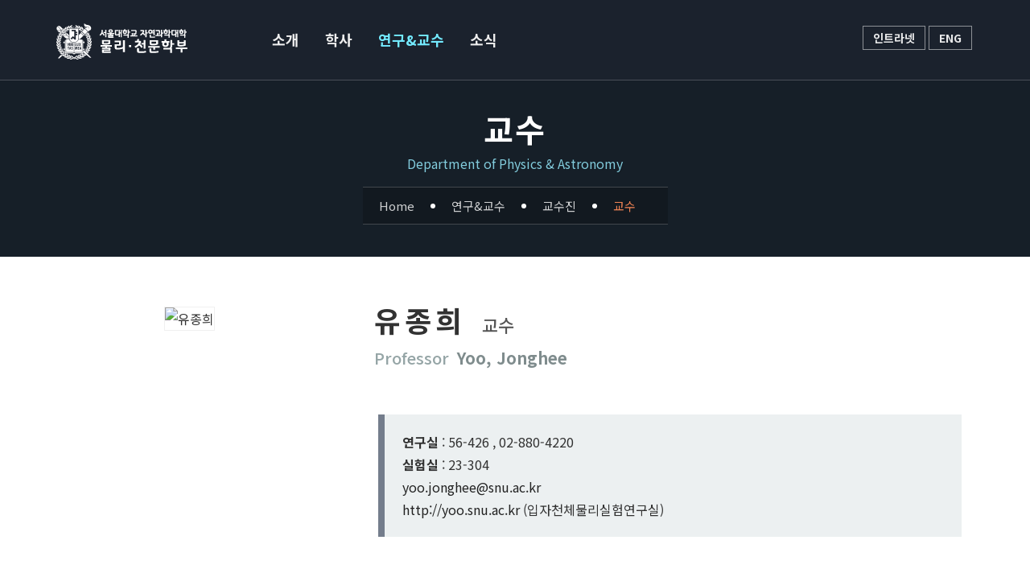

--- FILE ---
content_type: text/html; charset=UTF-8
request_url: https://physics.snu.ac.kr/research-faculty/faculty/fulltime?mode=view&profidx=46
body_size: 5790
content:
<!DOCTYPE html>
<html dir="ltr" lang="ko">
<head>
  <meta http-equiv="content-type" content="text/html; charset=utf-8">
  <meta http-equiv="X-UA-Compatible" content="IE=edge">
  <meta name="format-detection" content="telephone=no">
  <title>유종희 - 교수 - 교수진 - 연구&교수 - 서울대학교 물리천문학부</title>
  <meta name="keywords" content="유종희 , 교수 , 교수진 , 연구&교수 , 서울대학교 물리천문학부">
  <meta name="author" content="서울대학교 물리천문학부">
  <meta name="description" content="Our lab’s scientific interests are in experimental particle and astroparticle physics with a focus on the invisible mass component of the universe which includes dark matter and neutrino. Existence of...">
  <meta name="robots" content="ALL">
  <meta name="nonce" content="c7a4b25bbeed136777ca124ebdb3b0345097f38020f2170dada358badf2bfc48">

  <meta name="viewport" content="width=device-width, initial-scale=1, shrink-to-fit=no">
  <!-- CANONICAL LINK -->
  <link rel="canonical" href="http://physics.snu.ac.kr/research-faculty/faculty/fulltime?mode=view&amp;profidx=46">

  <!-- BEGIN OPENGRAPH -->
  <meta property="og:type" content="website">
  <meta property="og:url" id="ogurl" content="https://physics.snu.ac.kr/research-faculty/faculty/fulltime?mode=view&amp;profidx=46">
  <meta property="og:site_name" content="서울대학교 물리천문학부">
  <meta property="og:title" id="ogtitle" content="유종희 - 교수 - 교수진 - 연구&교수 - 서울대학교 물리천문학부">
  <meta property="og:description" content="Our lab’s scientific interests are in experimental particle and astroparticle physics with a focus on the invisible mass component of the universe which includes dark matter and neutrino. Existence of...">
  <meta property="og:image" content="https://physics.snu.ac.kr/webdata/faculty/fulltime/5c6zb41zbb2z3dcza6dz5c7z480zb54z216zed9zfa.jpg">
  <meta property="og:image:width" content="360">
  <meta property="og:image:height" content="410">
  <!-- END OPENGRAPH -->

  <!-- BEGIN TWITTERCARD -->
  <meta name="twitter:card" content="summary">
  <meta name="twitter:title" content="유종희 - 교수 - 교수진 - 연구&교수 - 서울대학교 물리천문학부">
  <meta name="twitter:description" content="Our lab’s scientific interests are in experimental particle and astroparticle physics with a focus on the invisible mass component of the universe which includes dark matter and neutrino. Existence of...">
  <meta name="twitter:image" content="https://physics.snu.ac.kr/webdata/faculty/fulltime/5c6zb41zbb2z3dcza6dz5c7z480zb54z216zed9zfa.jpg">
  <!-- END TWITTERCARD -->

  <link rel="icon" href="/favicon.ico?ver=2023-06-23" type="image/x-icon">
  <link rel="shortcut icon" href="/favicon.ico?ver=2023-06-23" type="image/x-icon">
  <link rel="apple-touch-icon-precomposed" href="/mobileicon.png?ver=2023-06-23">

  <link href="https://fonts.googleapis.com/css?family=Noto+Sans+KR:300,400,500,700&amp;subset=korean" rel="stylesheet">

  <link rel="stylesheet" href="/_skin/kor/css/bootstrap.css?ver=2023-06-23" type="text/css">
  <link rel="stylesheet" href="/_skin/kor/css/style.css?ver=2023-06-23" type="text/css">
  <link rel="stylesheet" href="/_skin/kor/css/dark.css?compress=y&ver=2023-06-23" type="text/css">
  <link rel="stylesheet" href="/_skin/kor/css/swiper.css?ver=2023-06-23" type="text/css">

  <link rel="stylesheet" href="/_skin/kor/css/font-icons.css?compress=y&ver=2023-06-23" type="text/css">
  <link rel="stylesheet" href="/_skin/kor/css/font-map.css?compress=y&ver=2023-06-23" type="text/css">
  <link rel="stylesheet" href="/_skin/kor/css/animate.css?compress=y&ver=2023-06-23" type="text/css">
  <link rel="stylesheet" href="/js/lightbox/simplelightbox.min.css?ver=2023-06-23">

  <link rel="stylesheet" href="/_skin/kor/css/fullcalendar.min.css?ver=2023-06-23" type="text/css">
  <link rel="stylesheet" href="/_skin/kor/css/fullcalendar.print.min.css?ver=2023-06-23" type="text/css"  media="print">
  <link rel="stylesheet" href="/_skin/kor/css/components/bs-select.css?compress=y&&ver=2023-06-23" type="text/css">
  <link rel="stylesheet" href="/_skin/kor/css/board.css?compress=y&ver=2023-06-23" type="text/css">

  <link rel="stylesheet" href="/_skin/kor/css/responsive.css?compress=y&ver=2023-06-23" type="text/css">

  <link rel="stylesheet" href="/_skin/kor/css/zd-common.css?2023-06-23" type="text/css">

  <link rel="stylesheet" href="/_skin/kor/css/fonts.css?compress=y&ver=2023-06-23" type="text/css">
  <link rel="stylesheet" href="/_skin/kor/css/site-colors.css?ver=2023-06-23" type="text/css">
  <link rel="stylesheet" href="/_skin/kor/css/physics.css?ver=2023-06-23" type="text/css">



  <script type="text/javascript" src="/js/jquery.js"></script>
  <script type="text/javascript" src="/js/jquery-ui-1.10.js"></script>
  <script type="text/javascript" src="/js/browser-detect.min.js"></script>

<!--zenda plugins & functions-->
  <script type="text/javascript" src="/js/zenda-plugins.js?ver=2023-06-23"></script>
  <script type="text/javascript" src="/js/zenda-functions.js?ver=2023-06-23"></script>
  <script type="text/javascript" src="/js/zenda-formutil.js?ver=2023-06-23"></script>
  <script type="text/javascript" src="/js/zenda-site.js?2023-06-23"></script>


</head>
<body class="stretched no-transition">
  <div id="wrapper" class="clearfix mwrapper">
<!-- Header
    ============================================= -->
    <header id="header" class="static-sticky transparent-header semi-transparent dark phyHD">
      <div id="header-wrap">
        <div class="container clearfix">
          <div id="primary-menu-trigger"><i class="icon-reorder"></i></div>
          <!-- Logo
          ============================================= -->
          <div id="logo" >
            <a href="/" title="" class="standard-logo"><img src="/_skin/kor/images/site/top-logo-2019.png" alt=""></a>
            <a href="/" title="" class="retina-logo"><img src="/_skin/kor/images/site/top-logo-2019@2.png" alt=""></a>
          </div><!-- #logo end -->
          <!-- Primary Navigation
          ============================================= -->
          <nav id="primary-menu" class="with-arrows style-2">
              <ul>
                <li class="submu01  ">
                  <a href="/about/history" data-isactive="false">소개</a>
                  <ul>
                    <li>
                      <a href="/about/history" >연혁</a>
                    </li>
                    <li>
                      <a href="/about/administration" >행정업무</a>
                    </li>
                    <li>
                      <a href="/about/directions" >오시는 길</a>
                    </li>
                  </ul>
                </li>
                <li class="submu01  ">
                  <a href="/academics/undergraduate/curriculum" data-isactive="false">학사</a>
                  <ul>
                    <li>
                      <a href="/academics/undergraduate/curriculum" data-isactive="false">학부</a>
                      <ul>
                        <li>
                          <a href="/academics/undergraduate/curriculum">교과과정</a>
                        </li>
                        <li>
                          <a href="/academics/undergraduate/courses">교과목</a>
                        </li>
                        <li>
                          <a href="https://www.snu.ac.kr/academics/resources/scholarships/internal-scholarship" target="_blank" title="새창으로 열림" rel="noopener noreferrer">장학금 <i class="icon-external-link FS10"></i></a>
                        </li>
                        <li>
                          <a href="http://admission.snu.ac.kr" target="_blank" title="새창으로 열림" rel="noopener noreferrer">입학 <i class="icon-external-link FS10"></i></a>
                        </li>
                        <li>
                          <a href="/academics/undergraduate/resources">기출시험문제</a>
                        </li>
                      </ul>
                    </li>
                    <li>
                      <a href="/academics/graduate/curriculum" data-isactive="false">대학원</a>
                      <ul>
                        <li>
                          <a href="/academics/graduate/curriculum">교과과정</a>
                        </li>
                        <li>
                          <a href="/academics/graduate/courses">교과목</a>
                        </li>
                        <li>
                          <a href="https://www.snu.ac.kr/academics/resources/scholarships/internal-scholarship" target="_blank" title="새창으로 열림" rel="noopener noreferrer">장학금 <i class="icon-external-link FS10"></i></a>
                        </li>
                        <li>
                          <a href="https://admission.snu.ac.kr/graduate/general/notice" target="_blank" title="새창으로 열림" rel="noopener noreferrer">입학 <i class="icon-external-link FS10"></i></a>
                        </li>
                        <li>
                          <a href="/academics/graduate/resources">기출시험문제</a>
                        </li>
                      </ul>
                    </li>
                  </ul>
                </li>
                <li class="submu01  current ">
                  <a href="/research-faculty/research" data-isactive="false">연구&교수</a>
                  <ul>
                    <li>
                      <a href="/research-faculty/research" >연구분야</a>
                    </li>
                    <li>
                      <a href="/research-faculty/faculty/fulltime" data-isactive="false">교수진</a>
                      <ul>
                        <li>
                          <a href="/research-faculty/faculty/fulltime">교수</a>
                        </li>
                        <li>
                          <a href="/research-faculty/faculty/visiting-professors">겸임/초빙/연구교수</a>
                        </li>
                        <li>
                          <a href="/research-faculty/faculty/emeritus-retirement">명예 및 퇴직교수</a>
                        </li>
                        <li>
                          <a href="/research-faculty/faculty/faculty-in-memoriam">추모교수</a>
                        </li>
                      </ul>
                    </li>
                  </ul>
                </li>
                <li class="submu01  ">
                  <a href="/boards/news" data-isactive="false">소식</a>
                  <ul>
                    <li>
                      <a href="/boards/news" >새소식</a>
                    </li>
                    <li>
                      <a href="/boards/colloquium" >콜로퀴움</a>
                    </li>
                    <li>
                      <a href="/boards/seminar" >세미나</a>
                    </li>
                    <li>
                      <a href="/boards/notice" >공지사항</a>
                    </li>
                  </ul>
                </li>
              </ul>
            <!-- Top Cart
            ============================================= -->
            <div id="top-cart">
              <div><a href="/intranet" class="t-link" target="_blank" title="새창으로 열림" rel="noopener noreferrer">인트라넷</a></div>

              <div><a href="/en" class="t-link">ENG</a></div>

            </div><!-- #top-cart end -->
          </nav><!-- #primary-menu end -->
        </div>
      </div>
    </header><!-- #header end -->
<!-- Page Title
    ============================================= -->
    <section id="page-title" class="page-title-parallax page-title-dark page-title-center pa-page-tit" style="background:#2c3e50 url('/webdata/subvisual/ko/e79zad5z604z9eczcedzcefz94eze16zb73zf78z84.jpg') no-repeat center bottom;" >
      <div class="overlay"></div>
      <div class="container clearfix">
        <h1>
            교수
        </h1>


        <span>Department of Physics & Astronomy</span>


        <ol class="breadcrumb dark">
          <li><a href="/">Home</a></li>
          <li><a href="/research-faculty/research">연구&교수</a></li>
          <li><a href="/research-faculty/faculty/fulltime">교수진</a></li>
          <li><a href="/research-faculty/faculty/fulltime">교수</a></li>
        </ol>
      </div>
    </section><!-- #page-title end -->
    <section id="content">
      <div class="content-wrap">
        <div id="zcmscontent">

        </div>
        <div id="zcmsprogram">
          <div class="container phy-cont tb-padding clearfix">
            <div class="row">
              <div class="col-12">
<div class="prof-infobox">
  <div class="container clearfix">
    <div class="row">

      <div class="col-md-4 ">
        <div class="photowrap">
          <img src="/webdata/faculty/fulltime/5c6zb41zbb2z3dcza6dz5c7z480zb54z216zed9zfa.jpg" alt="유종희" class="photo">
        </div>
      </div>
      <div class="col-md-8">
        <div class="infowrap">
          <div class="name-wrap">
            <div class="name">유종희<span>교수</span></div>
            <div class="e-name"><span>Professor</span>Yoo, Jonghee </div>
          </div>
          <div class="contact">


            <div><strong>연구실</strong> :
            56-426
            ,
            02-880-4220
            </div>


            <div><strong>실험실</strong> :
            23-304
            </div>


            <div><a href="mailto:yoo.jonghee@snu.ac.kr">yoo.jonghee@snu.ac.kr</a></div>
            <div>
              <a href="http://yoo.snu.ac.kr" target="_blank" title="새창으로 열림" rel="noopener noreferrer">http://yoo.snu.ac.kr</a>
            (입자천체물리실험연구실)
            </div>
          </div>

        </div>
        <div class="re-area-wrap">
          <div class="prof-tit">
            <h3>연구분야</h3>
          </div>
          <a href="/research-faculty/research/nuclear-physics-particle-physics-and-cosmology" class="re-area-view">핵 · 입자 물리와 우주론</a>
        </div>

        <div class="facultycontent">
          <div class="prof-tit">
            <h3>학력</h3>
          </div>
          <div class="prof-wrap">
            <ul class="education">
              <li  class="li-period" >
                <span class="period">&middot; 2004</span>
                <span class="cont"> PhD in Physics, Seoul National University</span>
              </li>
              <li  class="li-period" >
                <span class="period">&middot; 2000</span>
                <span class="cont"> MS. in Physics, Seoul National University</span>
              </li>
              <li  class="li-period" >
                <span class="period">&middot; 1997</span>
                <span class="cont"> BS. in Physics, Sogang University</span>
              </li>
            </ul>
          </div>
          <div class="prof-tit">
            <h3>주요경력</h3>
          </div>
          <div class="prof-wrap">
            <ul class="education">
              <li  class="li-period" >
                <span class="period">&middot; 2024-</span>
                <span class="cont"> Professor, Department of Physics and Astronomy at Seoul National University</span>
              </li>
              <li  class="li-period" >
                <span class="period">&middot; 2021-2024</span>
                <span class="cont"> Associate Professor, Department of Physics and Astronomy at Seoul National University</span>
              </li>
              <li  class="li-period" >
                <span class="period">&middot; 2016-2021</span>
                <span class="cont"> Associate Professor, Department of Physics at KAIST</span>
              </li>
              <li  class="li-period" >
                <span class="period">&middot; </span>
                <span class="cont"> Group Leader, Center for Axion and Precision Physics at IBS</span>
              </li>
              <li  class="li-period" >
                <span class="period">&middot; 2010-2015</span>
                <span class="cont"> Robert R. Wilson Fellow, Fermi National Accelerator Laboratory</span>
              </li>
              <li  class="li-period" >
                <span class="period">&middot; 2004-2010</span>
                <span class="cont"> Research Associate, Fermi National Accelerator Laboratory</span>
              </li>
            </ul>
          </div>

          <div class="prof-tit">
            <h3>연구내용</h3>
          </div>
          <div class="prof-wrap">
            Our lab’s scientific interests are in experimental particle and astroparticle physics with a focus on the invisible mass component of the universe which includes dark matter and neutrino. Existence of dark matter and massive neutrinos lead to profound consequences for the evolution of the Universe. The two are similar in many ways as they both exist everywhere and interact weakly. The Standard Model of particle physics does not accommodate a suitable dark matter candidate. Therefore the presence of dark matter is a crucial phenomenological evidence for physics Beyond the Standard Model. Our approach to these profound subjects is to probe the particle nature of dark matter through direct detection and to study neutrino physics using state-of-the-art technologies.
          </div>

          <div class="prof-tit">
            <h3>최근 5년간 주요논문</h3>
          </div>
          <div class="prof-wrap">
            <ol class="publications">
              <li>Extended Axion Dark Matter Search Using the CAPP18T Haloscope (PRL 131 801801) 2023</li>
              <li>Axion Haloscope Using an 18 T High-Temperature Superconducting Magnet (PRD 106 092007) 2022</li>
              <li>Searching for invisible axion dark matter with an 18 T magnet haloscope (PRL 128, 241805) 2022</li>
              <li>Search for sterile neutrino oscillation using RENO and NEOS data (PRD 105, L111101) 2022</li>
              <li>Measurement of Reactor Antineutrino Flux and Spectrum at RENO (PRD 104, L111301) 2021</li>
              <li>First Measurement of Coherent Elastic Neutrino-Nucleus Scattering on Argon (PRL 126 012002) 2021</li>
              <li>Sensitivity of the COHERENT experiment to accelerator-produced dark matter (PRD 102, 052007) 2020</li>
              <li>Search for Sub-eV Sterile Neutrino at RENO (PRL 125, 191801) 2020</li>
              <li>First constraint on coherent elastic neutrino-nucleus scattering in argon (PRD 100, 115020) 2019</li>
              <li>Fuel-composition dependent reactor neutrinos from RENO experiment (PRL 122, 232501) 2019</li>
              <li>Neutrino oscillation study from RENO experiment (PRL 121, 201801) 2018</li>
              <li>Observation of coherent elastic neutrino-nucleus scattering (Science 357, 6356) 2017</li>
            </ol>
          </div>

        </div>
      </div>

      <div class="col-12">
        <div class="divider divider-center facultyview"><a href="#" data-scrollto="#header"><i class="icon-chevron-up"></i></a></div>
        <div class="btn-wrap2">
          <a href="/research-faculty/faculty/fulltime" class="button button-rounded button-reveal button-large button-dirtygreen"><i class="icon-ok"></i><span>교수진 목록</span></a>
        </div>
      </div>
    </div><!--// row -->
  </div><!--// container -->
</div><!--// prof-infobox -->
              </div>
            </div>
          </div>
        </div>
        <!--편집-->
        <div class="container phy-cont clearfix">
          <div class="row">
            <div class="col-12 ">
            </div>
          </div>
        </div>
      </div>
    </section>
<footer  class="dark" style="background: url('/_skin/kor/images/icons/footer-bg.jpg') repeat; background-size: cover;">
  <div id="footerlink">
    <div class="container clearfix">
      <div class="row">
        <div class="col-lg-2 col-6 widget_links mb-0">
          <ul>
            <li><a href="https://astron.snu.ac.kr" target="_blank" title="새창으로 열림" rel="noopener noreferrer">천문학 전공</a></li>
            <li><a href="https://science.snu.ac.kr" target="_blank" title="새창으로 열림" rel="noopener noreferrer">자연과학대학</a></li>
          </ul>
        </div>

        <div class="col-lg-2 col-6 widget_links mb-0">
          <ul>
            <li><a href="https://www.snu.ac.kr" target="_blank" title="새창으로 열림" rel="noopener noreferrer">서울대학교</a></li>
            <li><a href="https://library.snu.ac.kr/" target="_blank" title="새창으로 열림" rel="noopener noreferrer">서울대학교 도서관</a></li>
	    <!--<li><a href="/boards/alumni-gallery?sc=y">물리학부 동창회</a></li> -->
          </ul>
        </div>
        <div class="col-lg-2 col-6 widget_links mb-0">
          <ul>
            <li><a href="https://www.snu.or.kr/new/" target="_blank" title="새창으로 열림" rel="noopener noreferrer">발전기금</a></li>
            <li><a href="https://www.snu.ac.kr/academics/resources/scholarships/internal-scholarship" target="_blank" title="새창으로 열림" rel="noopener noreferrer">서울대학교 장학금</a></li>
          </ul>
        </div>
        <div class="col-lg-2 col-6 widget_links mb-0">
          <ul>
            <li><a href="https://fpd.snu.ac.kr/" target="_blank" title="새창으로 열림" rel="noopener noreferrer">BK21 FOUR</a></li>
            <li><a href="https://ctp.snu.ac.kr/" target="_blank" title="새창으로 열림" rel="noopener noreferrer">이론물리학연구소</a></li>
            <li><a href="https://iap.snu.ac.kr/" target="_blank" title="새창으로 열림" rel="noopener noreferrer">응용물리연구소</a></li>
          </ul>
        </div>
        <div class="col-lg-4 col-md-6">
          <!--  <a href="https://www.kcc.go.kr/vaccinejebo" target="_blank"><img src="/_skin/kor/images/site/fake_vaccine.png" alt="" class="mb5"></a> -->
          <img src="/_skin/kor/images/site/conflict_of_interest_prevention.png" alt="">
        </div>
      </div>

      <div class="row">
        <div class="col-12">
          <div class="privacy-link-box"><a href="https://www.snu.ac.kr/personal_information" target="_blank" title="새창으로 열림" rel="noopener noreferrer">[개인정보처리방침]</a></div>
        </div>
      </div>

    </div>
  </div>
  <!-- #footerlink end -->
  <div id="copyrights">
    <div class="container">
      <div class="row">
        <div class="col-md-4">
          <img src="/_skin/kor/images/site/f-logo-2019.png" alt="" class="mb5">
        </div>
        <div class="col-md-8">
          <div class="copyrights-menu copyright-links">
          08826 서울시 관악구 관악로1 서울대학교 자연과학대학 <strong class="FCff">물리천문학부</strong><br>
          COPYRIGHTS © ALL RIGHTS RESERVED BY <strong>Physics & Astronomy.</strong>
          </div>
        </div>
      </div>
    </div>
  </div><!-- #copyrights end -->
</footer><!-- #footer end -->

<!-- Go To Top
============================================= -->
  <div id="gotoTop" class="icon-angle-up"></div>
<!-- External JavaScripts
============================================= -->
<script type="text/javascript" src="/js/new/plugins.js"></script>
<!-- Footer Scripts
============================================= -->
<script type="text/javascript" src="/js/new/functions.js?2023-06-23"></script>
<script src="https://www.google.com/recaptcha/api.js?onload=CaptchaCallback&render=explicit" async defer></script>
<script nonce="c7a4b25bbeed136777ca124ebdb3b0345097f38020f2170dada358badf2bfc48" type="text/javascript">
var CaptchaCallback = function() {
  $('.g-recaptcha').each(function(index, el) {
    var theme = $(el).data("theme")?$(el).data("theme"):'light';
    var widgetId = grecaptcha.render(el, {'sitekey' : $(el).data("sitekey"), 'theme' : theme});
    $(this).attr('data-widgetid', widgetId);
  });
};
</script>
  </div><!-- #wrapper end -->



<script nonce="c7a4b25bbeed136777ca124ebdb3b0345097f38020f2170dada358badf2bfc48" type="text/javascript">

</script>

<script nonce="c7a4b25bbeed136777ca124ebdb3b0345097f38020f2170dada358badf2bfc48" type="text/javascript">
jQuery(function($) {
  $(document).ready(function() {

    //콤부박스(분류)가 가려지는 현상이 있다.
    $("body").on("click", ".dropdown-toggle", function(e) {
      if(smallMobile) {
        //$("html, body").animate({ scrollTop: 200 }, "slow");
        $("html, body").scrollTop(200);
      }
    });

    $("#selectfilter").on("change", function(e) {
      var filter = $(this).val();
      $("#filter_" + filter).trigger("click");
    });
  });
});
</script>
</body>
</html>

--- FILE ---
content_type: text/css
request_url: https://physics.snu.ac.kr/_skin/kor/css/font-map.css?compress=y&ver=2023-06-23
body_size: 420
content:
@font-face {
  font-family: 'icomoon';
  src:  url('fonts/icomoon.eot?yz6lxb');
  src:  url('fonts/icomoon.eot?yz6lxb#iefix') format('embedded-opentype'),
    url('fonts/icomoon.ttf?yz6lxb') format('truetype'),
    url('fonts/icomoon.woff?yz6lxb') format('woff'),
    url('fonts/icomoon.svg?yz6lxb#icomoon') format('svg');
  font-weight: normal;
  font-style: normal;
}

[class^="icon2-"], [class*=" icon2-"] {
  /* use !important to prevent issues with browser extensions that change fonts */
  font-family: 'icomoon' !important;
  speak: none;
  font-style: normal;
  font-weight: normal;
  font-variant: normal;
  text-transform: none;
  line-height: 1;

  /* Better Font Rendering =========== */
  -webkit-font-smoothing: antialiased;
  -moz-osx-font-smoothing: grayscale;
}


.icon2-ipdf:before {
  content: "\e900";
}
.icon2-imap:before {
  content: "\e901";
}
.icon2-ibus:before {
  content: "\e902";
}
.icon2-isubway:before {
  content: "\e903";
}

--- FILE ---
content_type: text/css
request_url: https://physics.snu.ac.kr/_skin/kor/css/board.css?compress=y&ver=2023-06-23
body_size: 9562
content:
/*홈페이지 게시판*/

.board {}
.board .search-form {background-color:#dfe4ea;padding:10px;margin-bottom:20px;}

.board .btn { border-radius:0; }
.board .mobile-name { font-size:0.8rem; display:inline-block; color:#aaa;}


.photo-gallery { margin:20px 0px; }

.photo-gallery a img {
  border: 2px solid #fff;
  -webkit-transition: -webkit-transform .15s ease;
  -moz-transition: -moz-transform .15s ease;
  -o-transition: -o-transform .15s ease;
  -ms-transition: -ms-transform .15s ease;
  transition: transform .15s ease;
  position: relative;
}

.photo-gallery a:hover img {
  -webkit-transform: scale(1.05);
  -moz-transform: scale(1.05);
  -o-transform: scale(1.05);
  -ms-transform: scale(1.05);
  transform: scale(1.05);
  z-index: 5;
}

.photo-gallery img {
    display:block;
    margin: 5px;
    padding: 5px;
    background: #fff;
    box-shadow: 0 0 10px rgba(0,0,0,0.2);
}

.sl-wrapper .sl-image {
    display:block;
    background: #fff;
    border:5px solid #fff;
    box-shadow: 0px 10px 20px rgba(255,255,255,0.2);
}
.sl-wrapper .sl-navigation button, .sl-wrapper .sl-close, .sl-wrapper .sl-counter { color:#fff; }



/********************* table *********************/
table.table-cols {width:100%;border:0;border-color:transparent;font-size:0.9rem;border-collapse: collapse;border-spacing: 0;background:#fff;position:relative;}
table.table-cols:before {border-top:1px solid #888;width:100%;height:1px;position:absolute;content:' '}
table.table-cols th{text-align:left;}
table.table-cols td, table.table-cols th{padding:7px 10px;border:1px solid #ddd;vertical-align:middle;}
table.table-cols th {background:#fbfbfb;font-weight:bold;}
table caption{visibility:hidden;overflow:hidden;width:1px;height:1px;font-size:0;line-height:0;padding:0 !important}

/* table side border */
table.table-cols.noside th:first-child, table.table-cols.noside td:first-child { border-left:none; }
table.table-cols.noside th:last-child, table.table-cols.noside td:last-child { border-right:none; }

table.table-cols > tbody + tbody {border-top:0px solid #f00 !important;}
table.table-cols.tcenter th, table.table-cols.tcenter td { text-align:center ;}
table.table-cols.tright th, table.table-cols.tright td { text-align:right;}


table.table-rows {width:100%;border:0;border-color:transparent;font-size:0.9rem;border-collapse: collapse;border-spacing: 0;background:#fff;position:relative;}
table.table-rows:before {border-top:1px solid #888;width:100%;height:1px;position:absolute;top:0;content:' '}
table.table-rows th{text-align:left;font-weight:bold;}
table.table-rows td {padding:5px 5px;}
table.table-rows th {padding:8px 10px;}
table.padding-xs th {padding:8px 1px !important;}
table.table-rows td, table.table-rows th{border:1px solid #bbb;vertical-align:middle;}
table.table-rows thead tr:first-child th { border-bottom:none !important;}

table.table-rows th, table.table-rows thead td{background:#d5d5d5;font-weight:bold;}
table caption{visibility:hidden;overflow:hidden;width:1px;height:1px;font-size:0;line-height:0;padding:0 !important}

table.table-rows.noside th:first-child, table.table-rows.noside td:first-child { border-left:none; }
table.table-rows.noside th:last-child, table.table-rows.noside td:last-child { border-right:none; }

table.table-rows.tcenter th, table.table-rows.tcenter td { text-align:center ;}
table.table-rows.tright th, table.table-rows.tright td { text-align:right;}

table.table-rows.thcenter th { text-align:center ;}
table.table-rows.noborder th, table.table-rows.noborder td { border:none; }

table.table-rows.thover tbody tr:hover { background-color:#f0f0f0; }
table.table-rows.novline td { border-left:none !important; border-right:none !important; }

table.noborder td { border:none !important; }

/********************* //table *********************/

.pagination-wrap {padding:15px 0;line-height:normal;text-align:center;position:relative;}
.pagination-wrap a { color:#323232; }
.pager .disabled .page-link {
    color: #6c757d;
    pointer-events: none;
    cursor: auto;
    background-color: #fff;
    border-color: #dee2e6;
}


.pager {
  padding-left: 0;
  list-style: none;
  text-align: center;
  font-size:14px;
}
.pager li {
  display: inline;
}
.pager li > a,
.pager li > span {
  display: inline-block;
  padding: 5px 14px;
  background-color: #ffffff;
  border: 1px solid #dddddd;
  border-radius: 15px;
}
.pager li > a:hover,
.pager li > a:focus {
  text-decoration: none;
  background-color: #eeeeee;
}
.pager .next > a,
.pager .next > span {
  float: right;
}
.pager .previous > a,
.pager .previous > span {
  float: left;
}
.pager .disabled > a,
.pager .disabled > a:hover,
.pager .disabled > a:focus,
.pager .disabled > span {
  color: #777777;
  background-color: #ffffff;
  cursor: not-allowed;
  pointer-events: none;
}

.pager .pagenum { font-size:16px; line-height:32px;}

.popover-body .popper-date { font-weight:bold; }
.popover-body .popper-content { padding:5px 0px;}
.popover-body .popper-footer { padding:5px 0px; text-align:center; border-top:1px solid #eee;}


#fullcalendar {font-family:'malgun gothic' !important}
#fullcalendar h2{font-size:20px;font-family:'malgun gothic' !important}
.modal #ac-date {
  border-bottom: 0px dotted #ddd;
  padding-bottom: 0px;
  margin-bottom: 0px;
}

@media (max-width: 479px) {
  #fullcalendar h2{font-size:16px;margin-top:10px;}
}



@media screen and (max-width: 575.98px) {
  .board .search-form.form-inline { display:block; }
  .board .search-form .form-inline .form-control { display:block; width:100%;}
}

@media print {
  .bbs-view-wrap .sns { display:none;}
}













































.require { color:#f00; }
table.formtable th { background-color:#f5f5f5; text-align:center; }
table.formtable caption { height:0px; padding:0; }
.block { display:block !important; }




.comment-content .comment-author span {
  font-size: 14px;
  font-weight: normal;
  font-style: italic;
}



/* 게시판 */
/*intra bbs style*/
.bbs-tblstyle,.bbs-tblstyle th,.bbs-tblstyle td{border:0;}
.bbs-tblstyle{width:100%;border-bottom:1px solid #999;table-layout:fixed}
.bbs-tblstyle caption,.bbs-tblstyle .frm label{display:none}
.bbs-tblstyle a{color:#333;text-decoration:none}
.bbs-tblstyle a:hover {color:#2F6067;text-decoration:underline !important;}
.bbs-tblstyle th{padding:10px 0;border-top:solid 2px #aaa;border-bottom:solid 1px #bbb;background-color:#f8f8f8;color:#555;font-weight:400;line-height:18px;vertical-align:top;text-align:center;}
.bbs-tblstyle td{padding:14px 0;border-bottom:solid 1px #ddd;text-align:center}
.bbs-tblstyle .frm{padding:0;text-align:center}
.bbs-tblstyle .frm input{margin:0}

.bbs-tblstyle .catetxt { display:inline-block; padding-right:0px; font-weight:400; }
.bbs-tblstyle .bbsdate { font-size:13px; color: #052264; font-style: italic;}

/*
.bbs-tblstyle .num, .bbs-tblstyle .date, .bbs-tblstyle .hit{padding:0;font-family:Tahoma, arial, dotum, applegothic;font-size:11px;line-height:normal;color:#777;text-align:center}
.bbs-tblstyle .cate {font:normal 11px/17px 'malgun gothic','맑은 고딕',Tahoma, arial, dotum, applegothic; color:#444;text-align:center;}
*/
.bbs-tblstyle .title{text-align:left;padding-left:5px;}
.bbs-tblstyle .title .pic,.bbs-tblstyle .title .new{margin:0 0 2px;vertical-align:middle}
.bbs-tblstyle tr.noti {background-color:#f5f5f5;}
.bbs-tblstyle tr.noti td {border-bottom:1px dotted #ddd;}
.bbs-tblstyle td.noti-ico {color:#b20000;font-weight:700;}
.bbs-tblstyle td.noti-tit {color:#333; }
.bbs-tblstyle td.noti-tit a {color:#444;font-weight:400;}
.bbs-tblstyle tr.reply .title a{padding-left:12px;background:url(img/ic_reply.gif) 0 1px no-repeat !important}
.bbs-tblstyle tr.reply td a.comment{padding:0;background:none !important;color:#f00;font-size:12px;font-weight:400}
.bbs-tblstyle td.noti-ico, .bbs-tblstyle td.noti-tit {border-bottom:1px dotted #faefdd;}

.bbs-tblstyle .title a span {font-size:16px;font-weight:500}

.pagination-wrap {padding:15px 0;line-height:normal;text-align:center;position:relative;}
.pagination-wrap a { color:#323232; }



.pagination-01{padding:15px 0;line-height:normal;text-align:center;position:relative;}
.pagination-01 a,
.pagination-01 strong{display:inline-block;position:relative;z-index:2;margin:0 -3px;padding:1px 10px;border-left:1px solid #d6d6d6;border-right:1px solid #d6d6d6;background-color:#fff;font:bold 12px/16px Tahoma, Sans-serif;color:#323232;text-decoration:none;vertical-align:top}
.pagination-01 a:hover,
.pagination-01 a:active,
.pagination-01 a:focus{background-color:#f8f8f8}
.pagination-01 strong{color:#2754a7}
.pagination-01 .direction{border:0;font-weight:normal;color:#767676;text-decoration:none !important;z-index:1}
.pagination-01 .direction:hover,
.pagination-01 .direction:active,
.pagination-01 .direction:focus{color:#323232;background-color:#fff}
.pagination-01 .prev{border-left:0}
.pagination-01 .next{border-right:0}
.pagination-01 .direction span{display:inline-block;position:relative;top:4px;width:0;height:0;font-size:0;line-height:0;vertical-align:top}
.pagination-01 .prev span{*left:-4px;margin-right:1px;border:3px solid;border-top:solid #fff;border-bottom:solid #fff;border-left:0;}
.pagination-01 .next span{margin-left:1px;border:3px solid;border-top:solid #fff;border-bottom:solid #fff;border-right:0}
.pagination-01 .list-write {position:absolute;top:10px;right:0;}




/*--댓글--*/
#cmt-wrap {margin-top:20px}
#cmt-wrap h2 {margin:0 0 5px 0;color:#353535;font:bold 14px/18px 'applegothic','malgun gothic','tahoma','dotum';letter-spacing:0}
#cmt-wrap h2 span {font-size:12px;color:#2754a7;margin-left:5px;}
.bbs-cmt-box .textarea textarea, .bbs-cmt-box .cmt-btn input, .bbs-cmt-box form, .bbs-cmt-box fieldset
{margin:0 ; padding:0}
#cmt-wrap li { list-style:none; }

.mr10 { margin-right:10px; }
.mt10 { margin-top:10px; }

.bbs-cmt-box {width:100%;border:1px solid #ccc;position:relative;background:#fff}
.bbs-cmt-box .wrap {padding:10px 20px 10px 15px}
.bbs-cmt-box .cmt-textarea {width:100%; }
.bbs-cmt-box .cmt-textarea textarea{
width:100%;overflow:auto;height:67px;_height /**/:73px;padding:4px 0 0 5px;
border:1px solid #ccc ;border-right:1px solid #e9e9e9}

.bbs-cmt-box .cmt-btn {width:73px;_display:inline;float:left;margin-left:3px}
.bbs-cmt-box .cmt-btn input{width:73px;height:73px;display:block;float:left; margin-left:4px;_margin-left:4px !important}
.bbs-cmt-box .btn-area {background:#f0f0f0;width:100%;text-align:right;padding:5px 0;border-top:1px dotted #ddd}

.bbs-cmt-box .user {list-style:none}
.bbs-cmt-box .user li {float:left;margin-bottom:10px;color:#353535}
.bbs-cmt-box .input {position:relative;margin:0px;padding:3px 4px;border:1px solid #b7b7b7;border-right-color:#e1e1e1;border-bottom-color:#e1e1e1;background:#fff;font-size:12px;}


.cmt-list{width:100%;position:relative;}
.cmt-list ul {padding:10px 5px}
.cmt-list li {margin-top:12px;}
.cmt-list .cmt_writer {}
.cmt-list .name {font-size:12px;color:#2754a7;font-weight:400}
.cmt-list .date {font-size:12px;font-family:tahoma, applegothic}
.cmt-list .comment {padding:4px 0 10px 0;border-bottom:1px dotted #bbb}

/*--보안코드--*/
.captchabox {font-size:13px;margin-top:10px;}
.captchabox .simg {border:1px solid #ddd}
.captchabox .captchaimg, .captchabox .captcha-info,
/*.captchabox ul.captcha{float:left;}*/
.captchabox ul.captcha:after {content: ""; display: table; clear: both; }
.captchabox ul.captcha li{float:left;margin-left:0px}
.captchaimg {margin-right:10px}

/* 보안코드(2) */
div.captchabox {
border-bottom: 1px dotted #bbb;
padding: 10px 8px;
/*background: #fffcf9;*/
}
ul.captcha { margin:0; margin-top:10px; list-style:none;padding:0;}
ul.captcha li {float:left; margin-right:2px; }
ul.captcha li input.captchainput { margin-top:0px !important; padding:0px !important; height:22px !important; width:120px; font-size:18px !important; font-weight:400; border:1px solid #ddd;}
ul.captcha li.text { margin-top:3px; margin-left:10px;}
ul.captcha:after{overflow:hidden;clear:both;content:''}

#captcha_audio_play {position:absolute;top:-500px;width:1px; height:1px;}

/* 버튼위치 */
.btn_bottom { margin-top:5px; text-align:center; }

/* 팝업 */
.popwrap { margin:10px; }

/*--//댓글--*/

/*--//홈페이지 게시판*/

em.partition {font-style:normal;font-weight:normal;font-size:11px;font-family:'verdana','tahoma','arial','applegothic';color:#999;margin:0 6px;}







/* 게시판 쓰기폼 */
.inputline { padding:5px;border-bottom:1px solid #ddd; }

.datearea { list-style:none;  margin:0 !important; padding:0 !important; }
.datearea li { float:left; }
.datearea li.space { padding:0 2px; }
.calendar { width:70px; text-align:center; cursor:default; font-size:12px;padding:3px 0}
.calendaricon {  cursor:pointer; display:inline-block !important; width:20px; height:22px; margin:0px 0 0 2px; background:url(../images/calendar/icon_calendar.gif) left 2px no-repeat !important; text-indent:-5000px !important; }

/* 검색박스 및 결과 */
.srhbox { border:2px solid #999;}
.resulttxt { float:left; padding-left: 10px; background: url('../images/icon/bul_blue_arrow.gif') no-repeat 0 7px !important; margin-top:10px; font-size:11px; }
.resulttxt .count { color:#f00; }

.btn_listtop { float:right; margin-top:10px; padding:0px 0px 2px 0px; text-align:right; border:0px solid red;}
.form_table .warning { color:#882017; }

/* form */
ul.ajaxcheck li { float:left; margin-right:5px; }
.checkok { display:block; width:250px; height:22px; padding:3px 0 0 20px; border:0px solid red; background:url(../images/icon/check_ok.gif) 0px 6px no-repeat !important;  color:#587cbe; }
.checkfail { display:block; width:250px; height:22px; padding:3px 0 0 20px; border:0px solid red; background:url(../images/icon/check_fail.gif) 0px 6px no-repeat !important; color:#f50000; }
.checking { display:block; width:250px; height:22px; padding:3px 0 0 20px; background:url(../images/icon/loading.gif) 0px 6px no-repeat !important; color:#ddd;}


/* 게시물 목록 댓글개수 */
.txt_cmtcnt { font-size:11px; color:#f00;}
#bbs-view-wrap div.cnt { min-height:300px; }

/* 비밀번호확인 */
#askpasswdbox { width:187px; position:absolute; left:0px; top:0px; z-index:101; display:none;}
#askpasswdbox .askpoint {position:absolute; width:9px; height:5px; background:url(../images/board/layer_point.gif) left top no-repeat !important; }
#askpasswdbox .askbox {width:187px; border:2px solid #ccc; top:5px; padding:5px; position:relative; background-color:#fff; }
#askpasswdbox a.closepasswd { width:9px; height:9px; background:url(../images/board/layer_close.gif) left top no-repeat !important; position:absolute; right:5px; top:5px; text-indent:-5000px; z-index:10px; border:0px solid red;}

/* 댓글 삭제버튼 */
.cmt-list1 ul { padding:0px !important; border-top:1px solid #eee;margin-bottom:0px;}
.cmt-list1 li { padding-top:0px; position:relative;}
.cmt-list1 div.cmt_writer2 { float:left; width:10%; border-right:1px dotted #ddd; text-align:center;padding-top:5px;}
.cmt-list1 div.name { font-weight:400; }
.cmt-list1 div.date { font-size:11px; }
.cmt-list1 div.comment { float:left; width:86%; border:0px solid red; padding:0px 10px 10px 10px;}

.cmt-list1 a.delicon {
position:absolute;
right:0px;
top:0px;
cursor: pointer;
border: 0px solid red;
margin: 3px 0 0 10px;
width: 20px;
height: 20px;
overflow:hidden;
font-size:15px;
display:none;
}

.cmt-list1:hover+a.delicon { display:block; }

/* 파일업로드 */
#bf_filewrapper {
  border:1px solid #bbccff;
}

#bf_filewrapper .filelist {
  background-color:#fff;
  line-height:20px;
}

#bf_filewrapper .uploadbutton
{
  line-height:20px;
  background-color:#f1f4ff;
  padding:5px;
}

#bf_filewrapper .filelist ul li {
  float:left;
}


#bf_filewrapper .progressWrapper {
}

#bf_filewrapper .progressContainer {
  margin: 0px;
  padding: 3px 5px;
  border-bottom: 1px solid #E8E8E8;
  overflow: hidden;
}

#bf_filewrapper .spanButtonPlaceHolder { width:100px; height:20px; }

/* Message */
.message {
  background-color: #FFFFCC;
  overflow: hidden;
}
/* Error */
.red {
  background-color: #FFEBEB;
}

/* Current */
.green {
  background-color: #EBFFEB;
}

/* Complete */
.blue {
  background-color: #F0F5FF;
}

#bf_filewrapper .filename {
  font-size: 8pt;
  color: #555;
  width: 340px;
  height: 18px;
  text-align: left;
  white-space: nowrap;
  overflow: hidden;
  border:0px solid red;
  float:left;
}

#bf_filewrapper .filesize {
  font-size: 8pt;
  color: #555;
  width: 60px;
  height: 18px;
  text-align: right;
  margin-right:10px;
  white-space: nowrap;
  overflow: hidden;
  border:0px solid red;
  float:left;
}

#bf_filewrapper .progressErrMsg {
  background-color:#fff;
  height:12px;
  width:102px;
  float:left;
  margin:-1px 10px 0 0;
}


#bf_filewrapper .progressBarBorder {
  border:1px solid #999;
  background-color:#fff;
  height:12px;
  width:102px;
  float:left;
  margin:3px 10px 0 0;
}

#bf_filewrapper .progressBarEmpty {
  background-color:#fff;
  height:12px;
  width:102px;
  float:left;
  margin:3px 10px 0 0;
}


#bf_filewrapper .progressBarInProgress,
#bf_filewrapper .progressBarComplete,
#bf_filewrapper .progressBarError {
  font-size: 0;
  width: 0%;
  height: 10px;
  background-color: #6787E3;
  margin: 1px;
}

#bf_filewrapper .progressBarComplete {
  width: 100px;
  background-color: green;
  visibility: hidden;
}

#bf_filewrapper .progressBarError {
  width: 100px;
  background-color: red;
}

#bf_filewrapper .progressBarStatus {
  margin-top: 2px;
  width: 300px;
  font-size: 7pt;
  text-align: left;
  white-space: nowrap;
  border:0px solid red;
}

#bf_filewrapper .progressButton {
  margin-top:2px;
  height: 16px;
  width: 120px;
  float: right;
  line-height:16px;
  vertical-align:top;
  text-align:right;
  margin-right:3px;
  overflow:hidden;
  border:0px solid red;
  color:#678dd9;
  font-size:11px;
}

.goodfilebox { border:1px solid #bbccff; border-top:none; padding:5px; }

#bf_filewrapper .uploadbutton ul { list-style:none; margin:0; padding:0; }

/* file uploading */
.uploading { display:none; background:url(../images/common/loader.gif) 0px 0px no-repeat !important; padding-left:22px;  }


/* 게시물답변 */
.replydepth1 { padding-left:10px !important; }
.replydepth2 { padding-left:20px !important; }
.replydepth3 { padding-left:30px !important; }
.replydepth4 { padding-left:40px !important; }
.replydepth5 { padding-left:50px !important; }
.replydepth6 { padding-left:60px !important; }
.replydepth7 { padding-left:70px !important; }

/* 파일아이콘 */
/* file type icon */
.file_ace {display:inline-block; padding-left:24px; background:url(../images/filetype/ace.gif) left 3px no-repeat !important;}
.file_c {display:inline-block; padding-left:24px; background:url(../images/filetype/c.gif) left 3px no-repeat !important;}
.file_doc {display:inline-block; padding-left:24px; background:url(../images/filetype/doc.gif) left 3px no-repeat !important;}
.file_docx {display:inline-block; padding-left:24px; background:url(../images/filetype/docx.gif) left 3px no-repeat !important;}
.file_hlp {display:inline-block; padding-left:24px; background:url(../images/filetype/hlp.gif) left 3px no-repeat !important;}
.file_ins {display:inline-block; padding-left:24px; background:url(../images/filetype/ins.gif) left 3px no-repeat !important;}
.file_mdb {display:inline-block; padding-left:24px; background:url(../images/filetype/mdb.gif) left 3px no-repeat !important;}
.file_pdf {display:inline-block; padding-left:24px; background:url(../images/filetype/pdf.gif) left 3px no-repeat !important;}
.file_rar {display:inline-block; padding-left:24px; background:url(../images/filetype/rar.gif) left 3px no-repeat !important;}
.file_tiff {display:inline-block; padding-left:24px; background:url(../images/filetype/tiff.gif) left 3px no-repeat !important;}
.file_wma {display:inline-block; padding-left:24px; background:url(../images/filetype/wma.gif) left 3px no-repeat !important;}
.file_arj {display:inline-block; padding-left:24px; background:url(../images/filetype/arj.gif) left 3px no-repeat !important;}
.file_cab {display:inline-block; padding-left:24px; background:url(../images/filetype/cab.gif) left 3px no-repeat !important;}
.file_eps {display:inline-block; padding-left:24px; background:url(../images/filetype/eps.gif) left 3px no-repeat !important;}
.file_home {display:inline-block; padding-left:24px; background:url(../images/filetype/home.gif) left 3px no-repeat !important;}
.file_jpe {display:inline-block; padding-left:24px; background:url(../images/filetype/jpe.gif) left 3px no-repeat !important;}
.file_mid {display:inline-block; padding-left:24px; background:url(../images/filetype/mid.gif) left 3px no-repeat !important;}
.file_png {display:inline-block; padding-left:24px; background:url(../images/filetype/png.gif) left 3px no-repeat !important;}
.file_re {display:inline-block; padding-left:24px; background:url(../images/filetype/re.gif) left 3px no-repeat !important;}
.file_title {display:inline-block; padding-left:24px; background:url(../images/filetype/title.gif) left 3px no-repeat !important;}
.file_xls {display:inline-block; padding-left:24px; background:url(../images/filetype/xls.gif) left 3px no-repeat !important;}
.file_xlsx {display:inline-block; padding-left:24px; background:url(../images/filetype/xlsx.gif) left 3px no-repeat !important;}
.file_asf {display:inline-block; padding-left:24px; background:url(../images/filetype/asf.gif) left 3px no-repeat !important;}
.file_cer {display:inline-block; padding-left:24px; background:url(../images/filetype/cer.gif) left 3px no-repeat !important;}
.file_exe {display:inline-block; padding-left:24px; background:url(../images/filetype/exe.gif) left 3px no-repeat !important;}
.file_hpp {display:inline-block; padding-left:24px; background:url(../images/filetype/hpp.gif) left 3px no-repeat !important;}
.file_jpeg {display:inline-block; padding-left:24px; background:url(../images/filetype/jpeg.gif) left 3px no-repeat !important;}
.file_mov {display:inline-block; padding-left:24px; background:url(../images/filetype/mov.gif) left 3px no-repeat !important;}
.file_ppt {display:inline-block; padding-left:24px; background:url(../images/filetype/ppt.gif) left 3px no-repeat !important;}
.file_pptx {display:inline-block; padding-left:24px; background:url(../images/filetype/pptx.gif) left 3px no-repeat !important;}
.file_rm {display:inline-block; padding-left:24px; background:url(../images/filetype/rm.gif) left 3px no-repeat !important;}
.file_txt {display:inline-block; padding-left:24px; background:url(../images/filetype/txt.gif) left 3px no-repeat !important;}
.file_z {display:inline-block; padding-left:24px; background:url(../images/filetype/z.gif) left 3px no-repeat !important;}
.file_asp {display:inline-block; padding-left:24px; background:url(../images/filetype/asp.gif) left 3px no-repeat !important;}
.file_aspx {display:inline-block; padding-left:24px; background:url(../images/filetype/asp.gif) left 3px no-repeat !important;}
.file_chk {display:inline-block; padding-left:24px; background:url(../images/filetype/chk.gif) left 3px no-repeat !important;}
.file_fla {display:inline-block; padding-left:24px; background:url(../images/filetype/fla.gif) left 3px no-repeat !important;}
.file_htm {display:inline-block; padding-left:24px; background:url(../images/filetype/htm.gif) left 3px no-repeat !important;}
.file_jpg {display:inline-block; padding-left:24px; background:url(../images/filetype/jpg.gif) left 3px no-repeat !important;}
.file_mp3 {display:inline-block; padding-left:24px; background:url(../images/filetype/mp3.gif) left 3px no-repeat !important;}
.file_ps {display:inline-block; padding-left:24px; background:url(../images/filetype/ps.gif) left 3px no-repeat !important;}
.file_swf {display:inline-block; padding-left:24px; background:url(../images/filetype/swf.gif) left 3px no-repeat !important;}
.file_unknown {display:inline-block; padding-left:24px; background:url(../images/filetype/unknown.gif) left 3px no-repeat !important;}
.file_zip {display:inline-block; padding-left:24px; background:url(../images/filetype/zip.gif) left 3px no-repeat !important;}
.file_au {display:inline-block; padding-left:24px; background:url(../images/filetype/au.gif) left 3px no-repeat !important;}
.file_chm {display:inline-block; padding-left:24px; background:url(../images/filetype/chm.gif) left 3px no-repeat !important;}
.file_gif {display:inline-block; padding-left:24px; background:url(../images/filetype/gif.gif) left 3px no-repeat !important;}
.file_html {display:inline-block; padding-left:24px; background:url(../images/filetype/html.gif) left 3px no-repeat !important;}
.file_js {display:inline-block; padding-left:24px; background:url(../images/filetype/js.gif) left 3px no-repeat !important;}
.file_mpeg {display:inline-block; padding-left:24px; background:url(../images/filetype/mpeg.gif) left 3px no-repeat !important;}
.file_psd {display:inline-block; padding-left:24px; background:url(../images/filetype/psd.gif) left 3px no-repeat !important;}
.file_tar {display:inline-block; padding-left:24px; background:url(../images/filetype/tar.gif) left 3px no-repeat !important;}
.file_vbs {display:inline-block; padding-left:24px; background:url(../images/filetype/vbs.gif) left 3px no-repeat !important;}
.file_avi {display:inline-block; padding-left:24px; background:url(../images/filetype/avi.gif) left 3px no-repeat !important;}
.file_cpp {display:inline-block; padding-left:24px; background:url(../images/filetype/cpp.gif) left 3px no-repeat !important;}
.file_gz {display:inline-block; padding-left:24px; background:url(../images/filetype/gz.gif) left 3px no-repeat !important;}
.file_hwp {display:inline-block; padding-left:24px; background:url(../images/filetype/hwp.gif) left 3px no-repeat !important;}
.file_key {display:inline-block; padding-left:24px; background:url(../images/filetype/key.gif) left 3px no-repeat !important;}
.file_mpg {display:inline-block; padding-left:24px; background:url(../images/filetype/mpg.gif) left 3px no-repeat !important;}
.file_ra {display:inline-block; padding-left:24px; background:url(../images/filetype/ra.gif) left 3px no-repeat !important;}
.file_tgz {display:inline-block; padding-left:24px; background:url(../images/filetype/tgz.gif) left 3px no-repeat !important;}
.file_vcf {display:inline-block; padding-left:24px; background:url(../images/filetype/vcf.gif) left 3px no-repeat !important;}
.file_bmp {display:inline-block; padding-left:24px; background:url(../images/filetype/bmp.gif) left 3px no-repeat !important;}
.file_crt {display:inline-block; padding-left:24px; background:url(../images/filetype/crt.gif) left 3px no-repeat !important;}
.file_h {display:inline-block; padding-left:24px; background:url(../images/filetype/h.gif) left 3px no-repeat !important;}
.file_ini {display:inline-block; padding-left:24px; background:url(../images/filetype/ini.gif) left 3px no-repeat !important;}
.file_lzh {display:inline-block; padding-left:24px; background:url(../images/filetype/lzh.gif) left 3px no-repeat !important;}
.file_new {display:inline-block; padding-left:24px; background:url(../images/filetype/new.gif) left 3px no-repeat !important;}
.file_ram {display:inline-block; padding-left:24px; background:url(../images/filetype/ram.gif) left 3px no-repeat !important;}
.file_tif {display:inline-block; padding-left:24px; background:url(../images/filetype/tif.gif) left 3px no-repeat !important;}
.file_wav {display:inline-block; padding-left:24px; background:url(../images/filetype/wav.gif) left 3px no-repeat !important;}
.file_css {display:inline-block; padding-left:24px; background:url(../images/filetype/wav.gif) left 3px no-repeat !important;}
.file_folder {display:inline-block; padding-left:24px; background:url(../images/filetype/folder.gif) left 2px no-repeat !important;}


/* 게시물 제목 색상 */
.titlecolor0 { color:#4587eb !important;  }
.titlecolor1 { color:#6e9cf2 !important; }
.titlecolor2 { color:#8394cf !important; }
.titlecolor3 { color:#7b8493 !important; }
.titlecolor4 { color:#4b4b4b !important; }

.titlecolor5 { color:#2eb8c7 !important; }
.titlecolor6 { color:#69c2d2 !important; }
.titlecolor7 { color:#97add2 !important; }
.titlecolor8 { color:#94a5b6 !important; }
titlecolorn9 { color:#8c66d9 !important; }

.titlecolor10 { color:#44be1e !important; }
.titlecolor11 { color:#93cc4b !important; }
.titlecolor12 { color:#b4b4b4 !important; }
.titlecolor13 { color:#a28ab5 !important; }
.titlecolor14 { color:#c08bd7 !important; }

.titlecolor15 { color:#b0bc2d !important; }
.titlecolor16 { color:#ccc05d !important; }
.titlecolor17 { color:#beb297 !important; }
.titlecolor18 { color:#da9b9b !important; }
.titlecolor19 { color:#f06280 !important; }

.titlecolor20 { color:#dec200 !important; }
.titlecolor21 { color:#e6a11b !important; }
.titlecolor22 { color:#f3672a !important; }
.titlecolor23 { color:#f62d2d !important; }
.titlecolor24 { color:#d2423c !important; }



/* 갤러리 사진 */
.photobox { margin-top:20px; border:1px solid #eee; position:relative; }
.photobox .photoinfo { padding:5px 0px; background-color:#000;text-align:center; color:#fff;}


/* 갤러리 Lightbox */
#jquery-overlay {
  position: absolute;
  top: 0;
  left: 0;
  z-index: 500;
  width: 100%;
  height: 500px;
}
#jquery-lightbox {
  position: absolute;
  top: 0;
  left: 0;
  width: 100%;
  z-index: 510;
  text-align: center;
  line-height: 0;
}
#jquery-lightbox a img { border: none; }
#lightbox-container-image-box {
  position: relative;
  background-color: #fff;
  width: 250px;
  height: 250px;
  margin: 0 auto;
}
#lightbox-container-image { padding: 10px; }
#lightbox-loading {
  position: absolute;
  top: 40%;
  left: 0%;
  height: 25%;
  width: 100%;
  text-align: center;
  line-height: 0;
}
#lightbox-nav {
  position: absolute;
  top: 0;
  left: 0;
  height: 100%;
  width: 100%;
  z-index: 10;
}
#lightbox-container-image-box > #lightbox-nav { left: 0; }
#lightbox-nav a { outline: none;}
#lightbox-nav-btnPrev, #lightbox-nav-btnNext {
  width: 49%;
  height: 100%;
  display: block;
}
#lightbox-nav-btnPrev {
  left: 0;
  float: left;
}
#lightbox-nav-btnNext {
  right: 0;
  float: right;
}
#lightbox-container-image-data-box {
  font: 10px Verdana, Helvetica, sans-serif;
  background-color: #fff;
  margin: 0 auto;
  line-height: 1.4em;
  overflow: auto;
  width: 100%;
  padding: 0 10px 0;
}
#lightbox-container-image-data {
  padding: 0 10px;
  color: #666;
}
#lightbox-container-image-data #lightbox-image-details {
  width: 70%;
  float: left;
  text-align: left;
}
#lightbox-image-details-caption { font-weight:400; }
#lightbox-image-details-currentNumber {
  display: block;
  clear: left;
  padding-bottom: 1.0em;
}
#lightbox-secNav-btnClose {
  width: 66px;
  float: right;
  padding-bottom: 0.7em;
}


/*gallery*/
.gal-list ul{overflow:hidden;position:relative;margin:0;padding:0;border-top:1px solid #ddd;border-bottom:1px solid #ddd;border-left:0;border-right:0;font-size:12px;list-style:none;*zoom:1}
.gal-list ul:after{display:block;clear:both;content:""}
.gal-list li{overflow:hidden;float:left;position:relative;top:1px;width:140px;height:180px;border-bottom:1px solid #eee;line-height:16px}
.gal-list .thumb{display:block;overflow:hidden;position:relative;width:102px;height:77px;background:#eee;color:#666;line-height:120px;text-align:center;white-space:nowrap}
.gal-list .thumb img{display:block;width:100px;height:75px;border:1px solid #A6C4E9}
.gal-list .thumb em{visibility:hidden;position:absolute;bottom:0;left:0;width:1px;height:1px;background:#000;font-weight:400;font-style:normal;color:#fff;text-align:center;opacity:.6;filter:alpha(opacity=60)}
.gal-list .thumb em{_visibility:visible;_width:100%;_height:auto;_line-height:20px}
.gal-list a{display:block;width:120px;margin:0 auto;padding:20px 0 0 0;text-decoration:none;cursor:pointer}
.gal-list a strong{display:inline-block;margin:8px 0 0 0;color:#333;width:110px;}
.gal-list p{width:120px;margin:0 auto;font-size:11px;color:#767676;font-family:Tahoma, Geneva, sans-serif;margin-top:3px}
.gal-list a:hover strong,
.gal-list a:active strong,
.gal-list a:focus strong{text-decoration:underline}
.gal-list a:hover .thumb,
.gal-list a:active .thumb,
.gal-list a:focus .thumb{margin:-3px;border:3px solid #eee;-moz-box-shadow:0 0 5px #666;-webkit-box-shadow:0 0 5px #666}
.gal-list a:hover .thumb em,
.gal-list a:active .thumb em,
.gal-list a:focus .thumb em{visibility:visible;width:100%;height:auto}


/*event*/
.bbs-event{border-top:1px solid #ddd;margin-top:10px;padding:10px 2px;}



/* gallery 2017-03-23 */

ul.photo-list {border-top:2px solid #ddd; margin-top:10px; padding-top:10px;}
ul.photo-list li {float:left; list-style:none; width:265px; height:268px; margin:0 10px 20px 10px; border:1px solid #e1e1e1;}
ul.photo-list li a {display:block; width:265px; height:268px; font-size:14px; color:#666; word-break:keep-all;}
ul.photo-list li a strong {display:block; padding:13px 20px 7px 20px; font-size:16px; font-weight:normal; color:#333;
  text-overflow: ellipsis;
  white-space: nowrap;
  overflow: hidden;
}
ul.photo-list li a span { display:block;margin:0 auto; width:265px; height:180px; overflow:hidden;}
ul.photo-list li a img { max-width:100%; display:block; margin:0 auto;}
ul.photo-list li a em {display:block; font-weight:normal; padding:0 20px 10px 20px;font-style: inherit;}
ul.photo-list li a:hover {background:#2e8ac5; color:#fff; text-decoration:none;}
ul.photo-list li a:hover strong {color:#fff;}
ul.photo-list li.nophotolist { width:100%; height:50px; text-align:center; line-height:50px; margin-left:0 !important; }

.photoview { text-align:center; margin-top:40px;}
.photoview span {
    position: absolute;
    bottom: -50px;
    left: 0;
    z-index: -1;
    display: block;
    width: 300px;
    margin: 0;
    padding: 0;
    color: #444;
    font-size: 18px;
    text-decoration: none;
    text-align: center;
    -webkit-transition: .3s ease-in-out;
    transition: .3s ease-in-out;
    opacity: 0;
    background:#000;
    height:50px;
    line-height:50px;
    width:100%;
    color:#fff;
}
.photoview .photoitem { display:inline-block; position:relative; margin-bottom:20px; overflow:hidden; border:3px solid #ddd;  }
.photoview .photoitem:hover { border:3px solid #2e8ac5; }

.photoview figure {
  position: relative;
  overflow:hidden;
}
.photoviewfigure img {
  opacity: 1;
  -webkit-transition: .3s ease-in-out;
  transition: .3s ease-in-out;
}
.photoview figure:hover img {
  opacity: .5;
}
.photoview figure:hover+span {
  bottom: 0px;
  opacity: 1;
}

/****** -- gallery */

.fc-view-container table { margin-bottom: 0 !important; }

#ac-date {
  border-bottom: 1px dotted #ddd;
  padding-bottom: 5px;
  margin-bottom: 10px;
}
#ac-place {
  font-weight:400;
  margin-bottom: 10px;
}
.bbs-calinfo {
  margin-bottom: 20px;
  background-color: #f5f5f5;
  padding: 5px;
}
.bbs-calinfo div { margin-bottom:5px; }
.bbs-calinfo span {
  font-weight:400;
}

.bbs-callist { margin-top:10px; border-top:1px solid #f0f0f0; padding-top:10px; }
.bbs-calitem {
  margin-top: 0px;
  padding-top: 0px;
  margin-bottom: 17px;
  padding-bottom: 18px;
  border-top: none !important;
  border-bottom: 1px dashed #E5E5E5;
}

.bbs-call-date{float: left;width:120px;margin: 0 30px 0 0;text-align: center;display: block;position: relative;background:#fff;color:#333; text-align:center;border:1px solid #ddd;
	-moz-border-radius: 3px 3px 3px 3px;
	-webkit-border-radius: 3px 3px 3px 3px;
	border-radius: 3px 3px 3px 3px;
}
.bbs-call-date .txt {padding:16px 20px;font-size:24px;font-weight:400}
.bbs-call-date .txt span {display:block;font-size:13px;font-weight:normal;color:#777}


.bbs-cal-title h4 {line-height:19px;font-size:16px !important;font-weight:normal !important; margin-bottom:12px;}
.bbs-cal-title h4 span { display:block; font-size:14px; margin-top:10px;}



/* full calendar */
.zsbar0, .fc-agenda .zsbar0 .fc-event-time, .zsbar0 .fc-event-skin, .fc-event-container .titlecolor0 { border-color:#4180de !important; background-color:#4587eb !important; color:#fff !important;  font-size:1em !important; }
.zsbar1, .fc-agenda .zsbar1 .fc-event-time, .zsbar1 .fc-event-skin, .fc-event-container .titlecolor1 { border-color:#638cd9 !important; background-color:#6e9cf2 !important; color:#fff !important; font-size:1em !important; }
.zsbar2, .fc-agenda .zsbar2 .fc-event-time, .zsbar2 .fc-event-skin, .fc-event-container .titlecolor2 { border-color:#798ccb !important; background-color:#8394cf !important; color:#fff !important; font-size:1em !important; }
.zsbar3, .fc-agenda .zsbar3 .fc-event-time, .zsbar3 .fc-event-skin, .fc-event-container .titlecolor3 { border-color:#717a8b !important; background-color:#7b8493 !important; color:#fff !important; font-size:1em !important; }
.zsbar4, .fc-agenda .zsbar4 .fc-event-time, .zsbar4 .fc-event-skin, .fc-event-container .titlecolor4 { border-color:#424242 !important; background-color:#4b4b4b !important; color:#fff !important; font-size:1em !important; }

.zsbar5, .fc-agenda .zsbar5 .fc-event-time, .zsbar5 .fc-event-skin, .fc-event-container .titlecolor5 { border-color:#2ab0be !important; background-color:#2eb8c7 !important; color:#fff !important; font-size:1em !important; }
.zsbar6, .fc-agenda .zsbar6 .fc-event-time, .zsbar6 .fc-event-skin, .fc-event-container .titlecolor6 { border-color:#65bac9 !important; background-color:#69c2d2 !important; color:#fff !important; font-size:1em !important; }
.zsbar7, .fc-agenda .zsbar7 .fc-event-time, .zsbar7 .fc-event-skin, .fc-event-container .titlecolor7 { border-color:#8ba4cd !important; background-color:#97add2 !important; color:#fff !important; font-size:1em !important; }
.zsbar8, .fc-agenda .zsbar8 .fc-event-time, .zsbar8 .fc-event-skin, .fc-event-container .titlecolor8 { border-color:#8ea0b2 !important; background-color:#94a5b6 !important; color:#fff !important; font-size:1em !important; }
.zsbar9, .fc-agenda .zsbar9 .fc-event-time, .zsbar9 .fc-event-ski, .fc-event-container .titlecolorn9 { border-color:#8562cd !important; background-color:#8c66d9 !important; color:#fff !important; font-size:1em !important; }

.zsbar10, .fc-agenda .zsbar10 .fc-event-time, .zsbar10 .fc-event-skin, .fc-event-container .titlecolor10 { border-color:#43b51f !important; background-color:#44be1e !important; color:#fff !important; font-size:1em !important; }
.zsbar11, .fc-agenda .zsbar11 .fc-event-time, .zsbar11 .fc-event-skin, .fc-event-container .titlecolor11 { border-color:#88c141 !important; background-color:#93cc4b !important; color:#fff !important; font-size:1em !important; }
.zsbar12, .fc-agenda .zsbar12 .fc-event-time, .zsbar12 .fc-event-skin, .fc-event-container .titlecolor12 { border-color:#adadad !important; background-color:#b4b4b4 !important; color:#fff !important; font-size:1em !important; }
.zsbar13, .fc-agenda .zsbar13 .fc-event-time, .zsbar13 .fc-event-skin, .fc-event-container .titlecolor13 { border-color:#9a80af !important; background-color:#a28ab5 !important; color:#fff !important; font-size:1em !important; }
.zsbar14, .fc-agenda .zsbar14 .fc-event-time, .zsbar14 .fc-event-skin, .fc-event-container .titlecolor14 { border-color:#b47fcc !important; background-color:#c08bd7 !important; color:#fff !important; font-size:1em !important; }

.zsbar15, .fc-agenda .zsbar15 .fc-event-time, .zsbar15 .fc-event-skin, .fc-event-container .titlecolor15 { border-color:#aab727 !important; background-color:#b0bc2d !important; color:#fff !important; font-size:1em !important; }
.zsbar16, .fc-agenda .zsbar16 .fc-event-time, .zsbar16 .fc-event-skin, .fc-event-container .titlecolor16 { border-color:#c4b856 !important; background-color:#ccc05d !important; color:#fff !important; font-size:1em !important; }
.zsbar17, .fc-agenda .zsbar17 .fc-event-time, .zsbar17 .fc-event-skin, .fc-event-container .titlecolor17 { border-color:#b8ac90 !important; background-color:#beb297 !important; color:#fff !important; font-size:1em !important; }
.zsbar18, .fc-agenda .zsbar18 .fc-event-time, .zsbar18 .fc-event-skin, .fc-event-container .titlecolor18 { border-color:#d48b8b !important; background-color:#da9b9b !important; color:#fff !important; font-size:1em !important; }
.zsbar19, .fc-agenda .zsbar19 .fc-event-time, .zsbar19 .fc-event-skin, .fc-event-container .titlecolor19 { border-color:#e05472 !important; background-color:#f06280 !important; color:#fff !important; font-size:1em !important; }

.zsbar20, .fc-agenda .zsbar20 .fc-event-time, .zsbar20 .fc-event-skin, .fc-event-container .titlecolor20 { border-color:#d3b800 !important; background-color:#dec200 !important; color:#fff !important; font-size:1em !important; }
.zsbar21, .fc-agenda .zsbar21 .fc-event-time, .zsbar21 .fc-event-skin, .fc-event-container .titlecolor21 { border-color:#dd9913 !important; background-color:#e6a11b !important; color:#fff !important; font-size:1em !important; }
.zsbar22, .fc-agenda .zsbar22 .fc-event-time, .zsbar22 .fc-event-skin, .fc-event-container .titlecolor22 { border-color:#ee601b !important; background-color:#f3672a !important; color:#fff !important; font-size:1em !important; }
.zsbar23, .fc-agenda .zsbar23 .fc-event-time, .zsbar23 .fc-event-skin, .fc-event-container .titlecolor23 { border-color:#dd2d2d !important; background-color:#f62d2d !important; color:#fff !important; font-size:1em !important; }
.zsbar24, .fc-agenda .zsbar24 .fc-event-time, .zsbar24 .fc-event-skin, .fc-event-container .titlecolor24 { border-color:#c03e38 !important; background-color:#d2423c !important; color:#fff !important; font-size:1em !important; }


.zsbar0 a:visited, .zsbar0 a,
.zsbar1 a:visited, .zsbar1 a,
.zsbar2 a:visited, .zsbar2 a,
.zsbar3 a:visited, .zsbar3 a,
.zsbar4 a:visited, .zsbar4 a,
.zsbar5 a:visited, .zsbar5 a,
.zsbar6 a:visited, .zsbar6 a,
.zsbar7 a:visited, .zsbar7 a,
.zsbar8 a:visited, .zsbar8 a,
.zsbar9 a:visited, .zsbar9 a,
.zsbar10 a:visited, .zsbar10 a,
.zsbar11 a:visited, .zsbar11 a,
.zsbar12 a:visited, .zsbar12 a,
.zsbar13 a:visited, .zsbar13 a,
.zsbar14 a:visited, .zsbar14 a,
.zsbar15 a:visited, .zsbar15 a,
.zsbar16 a:visited, .zsbar16 a,
.zsbar17 a:visited, .zsbar17 a,
.zsbar18 a:visited, .zsbar18 a,
.zsbar19 a:visited, .zsbar19 a,
.zsbar20 a:visited, .zsbar20 a,
.zsbar21 a:visited, .zsbar21 a,
.zsbar22 a:visited, .zsbar22 a,
.zsbar23 a:visited, .zsbar23 a,
.zsbar24 a:visited, .zsbar24 a { color:#fff !important; }



/*================ new board css ==============*/

/*search*/
#bbs-searchwrap {background-color:#dfe4ea;padding: 20px;margin-bottom:20px;}
#bbs-searchwrap .left {float:left}
#bbs-searchwrap .right {float:right;}

/*Gallery*/
.portfolio-overlay.board {height: 98.5% !important;background-color: rgba(44,62,80,0.5) !important;}
.portfolio-desc.board {padding:10px 5px 10px;}
.portfolio-desc.board .tit {text-overflow: ellipsis;white-space: nowrap;overflow: hidden;}
.portfolio-desc.board .tit a{font-size:15px;font-weight:700;color:#333}
.portfolio-desc.board .tit a:hover{font-weight:700;color:#2980b9}
.portfolio-desc.board .date {margin:6px 0 0px;font-size:11px;line-height:12px;color:#888}
.portfolio-desc.board .date  span {display: inline;background:#999;color:#fff;padding:1px 4px;font-size:12px;line-height:12px;font-weight:500;border-radius:6px;margin-right:3px;}

.thumbnail-wrap {display: inline-block;width: 100%;border: 1px solid #eee;}
.thumbnail-wrap img {display: block;max-width: 100%;height: auto;}
.thumbnail-wrap .thumb {position: relative;padding-top: 100%;overflow: hidden;}
.thumbnail-wrap .thumb img {position: absolute;top:0;left: 0;}
.thumbnail-wrap .thumb .centered  {position: absolute; top: 0;left: 0;
    right: 0;
    bottom: 0;
  -webkit-transform: translate(50%,50%);
  -ms-transform: translate(50%,50%);
  transform: translate(50%,50%);

}
.thumbnail-wrap .thumb .centered img {
  -webkit-transform: translate(-50%,-50%);
  -ms-transform: translate(-50%,-50%);
  transform: translate(-50%,-50%);
}

.thumbnail-wrap .thumb img.portrait {
  width: 100%;
  max-width: none;
  height: auto;
}
.thumbnail-wrap .thumb img.landscape {
  width: auto;
  max-width: none;
  height: 100%;
}


/* bbs-blogstyle-list */
.bbs-blogstyle .cont{margin:0px 0 0 0;}
.bbs-blogstyle {border-top:2px solid #ccc;border-bottom:1px solid #ccc;padding:0px 12px;}
.bbs-blogstyle ul{margin:0;padding:0;list-style:none;}
.bbs-blogstyle li{position:relative;padding:30px 0;border-bottom:1px dotted #ddd;}
.bbs-blogstyle li:after{display:block;clear:both;content:""}
.bbs-blogstyle li:last-child {border-bottom:0}
.bbs-blogstyle a {text-decoration:none;cursor:pointer}
.bbs-blogstyle a strong{margin:0 0 0px 0;color:#333;font-size:16px;font-weight:700}
.bbs-blogstyle a:hover strong,
.bbs-blogstyle a:active strong,
.bbs-blogstyle a:focus strong{text-decoration:underline}

.bbs-blogstyle div.cont-block {
  float: left;
  margin-right: 10px;
}
.bbs-blogstyle .thumb {float:left;margin:4px 15px 10px 0;zoom:1;*display:inline;min-width:200px;}
.bbs-blogstyle .thumb img {border:0;max-width:180px;border:1px solid #eee;}

.bbs-blogstyle .date {margin:5px 0 5px 0;line-height:1.4;font-size:12px;display:block;}
.bbs-blogstyle .date span {color:#888;font-size:12px}
.bbs-blogstyle .date em {color:#ddd;font-style:normal;padding:0 5px;}
.bbs-blogstyle .date a:hover {text-decoration:underline}

.bbs-blogstyle .deleted{color:#c0392b;text-decoration: line-through;margin-right:5px;}
.bbs-blogstyle .cate {margin-right:5px;}


/* bbs-view */
.bbs-view-wrap {margin:5px 0px;position:relative;border-top:0px solid #ddd;border-bottom:0px solid #ddd;}
.bbs-view-wrap h1.bbstitle {color:#333;font-size:18px;font-weight:700;border-top:2px solid #666;padding:22px 7px;margin-bottom:0}
.bbs-view-wrap .infowrap {position:relative;color:#222;background:#f2f2f2;padding:10px 16px;border:1px solid #ddd;}
.bbs-view-wrap .infowrap p {margin-bottom:0 !important;}
.bbs-view-wrap .writer {float:left;font-size:13px;line-height:20px;}
.bbs-view-wrap .sns {float:right;color:#333;font-size:20px;line-height:20px;}
.bbs-view-wrap .sns a {color:#333;margin-left:8px;}
.bbs-view-wrap .sns a:hover {color:#194389}
.bbs-view-wrap .writer span {color:#333}

.bbs_contents {border-bottom:1px solid #ccc; padding: 40px 10px 60px;margin-bottom:30px;}

.bbs-view-wrap .cnt {padding:15px 5px;border-bottom:1px dotted #bbb;color:#555;font-size:14px;}
.bbs-view-wrap .cnt img {max-width:100%;height:auto}

.bbs-view-wrap .att-file {border:1px solid #ddd;padding:18px 20px;background:#ecf0f1}
.bbs-view-wrap .att-file p {font-size:14px;font-weight:400;color:#333; margin-bottom:10px;}
.bbs-view-wrap .att-file ul { margin-bottom:0px;}
.bbs-view-wrap .att-file li {list-style:none;padding:4px 0 0 0px;}
.bbs-view-wrap .att-file li span{margin-left:4px;font-size:12px;font-family:'tahoma'}
.bbs-view-wrap .att-file li a {color:#444}
.bbs-view-wrap .att-file li a:hover {color:#2754a7;text-decoration:underline}


.board-filelist { margin: 0; padding: 5px; border: 1px dotted #ddd; }
.board-filelist li { list-style:none; margin:0; padding:2px 0px;}

.board-moviebox { border:1px dotted #ddd; padding:10px; }

.bbs-view-wrap .function {padding:10px 3px;position:relative}
.bbs-view-wrap .tline {border-top:1px solid #ddd;}
.bbs-view-wrap .lbtn {float:left}
.bbs-view-wrap .rbtn {float:right;line-height:20px;font-size:12px;margin-top:3px;margin-bottom:0 !important;}

.bbs-calinfo2 {padding:20px 30px;background:#f0f4f8; }
.bbs-calinfo2 span {margin-right:10px;font-weight:500}


@media screen and (max-width: 767px) {
.bbs-blogstyle a strong{font-size:14px;}
.bbs-blogstyle .thumb{display:block;clear:both;margin:0px 0 20px 0;zoom:1;*;width:100%;height:auto}
.bbs-blogstyle .thumb img{max-width:100%;text-align:center;width:100%;height:auto;}
.bbs-blogstyle .tit {display:block;}

.bbs-tblstyle .title a span  {font-size:14px;}
.bbs-view-wrap h1.bbstitle {font-size:16px;}

}

@media screen and (max-width: 575.98px) {
  #bbs-searchwrap .form-inline { display:block; }
  #bbs-searchwrap .form-inline .form-control { display:block; width:100%;}
}

@media print {
  .bbs-view-wrap .sns { display:none;}
}

--- FILE ---
content_type: text/css
request_url: https://physics.snu.ac.kr/_skin/kor/css/responsive.css?compress=y&ver=2023-06-23
body_size: 7506
content:
/* ----------------------------------------------------------------
  Responsive CSS
-----------------------------------------------------------------*/


@media (max-width: 1199.98px) {

  canvas {
    max-width: 100%;
    height: auto !important;
  }

  .promo h3 { font-size: 20px; }

  .promo > span,
  .promo > .container > span { font-size: 15px; }

  .promo-uppercase h3 { font-size: 19px; }

  .promo-uppercase > span,
  .promo-uppercase > .container > span { font-size: 14px; }

}


@media (min-width: 992px) and (max-width: 1199.98px) {

  #wrapper { width: 1000px; }

  #header.transparent-header.floating-header .container {
    width: 1030px;
    padding: 0 30px;
  }

  #header.transparent-header.floating-header.sticky-header .container {
    width: 970px;
    padding: 0 15px;
  }

  #primary-menu.sub-title ul > li > a {
    padding-left: 15px;
    padding-right: 15px;
  }

  #primary-menu ul li.mega-menu .mega-menu-content,
  .floating-header.sticky-header #primary-menu ul li.mega-menu .mega-menu-content { width: 940px; }

  .floating-header #primary-menu ul li.mega-menu .mega-menu-content { width: 1030px; }

  .team.team-list .team-image { width: 200px; }

  .testi-image,
  .testi-image a,
  .testi-image img,
  .testi-image i {
    display: block;
    width: 36px;
    height: 36px;
  }

  .testi-image i {
    line-height: 36px;
    font-size: 20px;
  }

  /* ----------------------------------------------------------------
  Portfolio
  -----------------------------------------------------------------*/

  /* Portfolio - Sidebar
  -----------------------------------------------------------------*/

  .bothsidebar .portfolio-item { width: 50%; }

  /* Portfolio - Both Sidebars - Items - 2 Columns
  -----------------------------------------------------------------*/

  .bothsidebar .portfolio.portfolio-3 { margin: 0 -20px -20px 0; }

  .bothsidebar .portfolio-3 .portfolio-item { padding: 0 20px 20px 0; }

  /* Portfolio - Items - 1 Column
  -----------------------------------------------------------------*/

  .bothsidebar .portfolio-shuffle,
  .postcontent .portfolio-1 .iconlist { display: none; }

  /* Blog - Small
  -----------------------------------------------------------------*/

  .postcontent .small-thumbs .entry-image { width: 200px; }

  .bothsidebar .small-thumbs .entry-image { width: 120px; }


  .post-timeline .entry { width: 400px !important; }

  .post-timeline .entry.entry-date-section { width: 100% !important; }


  /* Blog - Medium Post List
  -----------------------------------------------------------------*/

  .mpost .entry-image,
  .mpost .entry-image a,
  .mpost .entry-image img,
  .mpost .entry-image i {
    width: 120px;
    height: 90px;
  }

  .mpost .entry-image a i { line-height: 90px; }

  .col_one_third .landing-wide-form .heading-block h2 { font-size: 32px; }

  .col_one_third .landing-wide-form .heading-block span { font-size: 17px; }

  .col_one_third .landing-wide-form { padding: 36px 30px; }


  /* Shop - 1 Column - Both Sidebar
  -----------------------------------------------------------------*/

  .bothsidebar .product-1 .product-image {
    width: 200px;
    height: 267px;
  }

  .product-title h3 { font-size: 18px; }

  .landing-video {
    width: 465px;
    height: 262px;
    margin: 19px 0 0 75px;
  }

  .panel .portfolio-meta li { padding-left: 22px; }

  .panel .portfolio-meta li span {
    display: block;
    margin-left: -21px;
  }

  .portfolio-single-image-full.portfolio-single-thumbs,
  .portfolio-single-image-full .swiper-container { height: 400px; }

  .bnews-slider { width: 817px; }

  .landing-form-overlay { bottom: -142px; }

}


@media (max-width: 991.98px) {

  #wrapper {
    width: 100%;
    margin: 0;
    box-shadow: none;
  }

  #header.full-header .container,
  .container-fullwidth {
    padding: 0 15px !important;
    margin: 0 auto;
    width: 750px !important;
  }

  .container.vertical-middle { width: 100% !important; }

  .vertical-middle + .video-wrap {
    position: absolute;
    width: 100%;
    height: 100%;
    top: 0;
    left: 0;
  }

  .postcontent,
  .postcontent.bothsidebar,
  .sidebar {
    width: 100%;
    margin-right: 0;
    float: none !important;
    margin-bottom: 40px !important;
    padding-bottom: 40px;
    border-bottom: 1px solid #EEE;
  }

  .sidebar.col_last {
    float: none;
    margin-bottom: 0 !important;
    padding-bottom: 0;
    border-bottom: 0;
  }

  #header,
  #header-wrap,
  #header.sticky-style-2,
  #header.sticky-style-3,
  #header.sticky-style-2 #header-wrap,
  #header.sticky-style-3 #header-wrap { height: auto !important; }

  #header.sticky-style-2 #header-wrap,
  #header.sticky-style-3 #header-wrap { min-height: 60px; }

  #header.sticky-header #header-wrap { position: relative; }

  #header.transparent-header,
  #header.semi-transparent {
    background: #FFF;
    border-bottom: 1px solid #F5F5F5;
    z-index: auto;
  }

  #header.dark.transparent-header,
  #header.dark.semi-transparent {
    background-color: #333;
    border-bottom: 1px solid rgba(0,0,0,0.1);
  }

  #header.transparent-header.floating-header { margin-top: 0; }

  #header.transparent-header.floating-header .container {
    width: 750px;
    padding: 0 15px;
    border-radius: 0;
  }

  #header.transparent-header + #slider,
  #header.transparent-header + #page-title.page-title-parallax,
  #slider + #header.transparent-header,
  #header.transparent-header.floating-header + #slider,
  #header.transparent-header + #google-map {
    top: 0;
    margin-bottom: 0;
  }

  .slider-parallax .slider-parallax-inner { position: relative; }

  #header.transparent-header + #page-title.page-title-parallax .container { padding-top: 0; }

  body:not(.primary-menu-open) #header.dark.transparent-header-responsive,
  body:not(.primary-menu-open) #header.transparent-header-responsive {
      background-color: transparent;
      border: none;
  }

  body:not(.primary-menu-open) #header.semi-transparent.transparent-header-responsive {
    background-color: rgba(255,255,255,0.8);
    z-index: 1;
  }

  body:not(.primary-menu-open) #header.transparent-header-responsive + #slider,
  body:not(.primary-menu-open) #header.transparent-header-responsive + #page-title.page-title-parallax,
  body:not(.primary-menu-open) #slider + #header.transparent-header-responsive,
  body:not(.primary-menu-open) #header.transparent-header-responsive.floating-header + #slider,
  body:not(.primary-menu-open) #header.transparent-header-responsive + #google-map {
    top: -101px;
    margin-bottom: -101px;
  }

  #header-trigger,
  .top-advert,
  .header-extras { display: none; }

  #logo {
    display: block;
    height: 100px;
    float: none;
    margin: 0 auto 0 !important;
    max-width: none;
    text-align: center;
    border: 0 !important;
    padding: 0 !important;
  }

  #logo a.standard-logo { display: inline-block; }

  #primary-menu {
    display: block;
    float: none;
  }

  #primary-menu-trigger {
    opacity: 1;
    pointer-events: auto;
    top: 25px;
    margin-top: 0;
    left: 0;
    z-index: 1;
  }

  #primary-menu .container #primary-menu-trigger {
    top: 5px;
    left: 0;
  }

  #primary-menu > ul,
  #primary-menu > div > ul {
    display: none;
    float: none !important;
    border: 0 !important;
    padding: 0 !important;
    margin: 0 !important;
    -webkit-transition: none;
    -o-transition: none;
    transition: none;
  }

  #primary-menu > div > ul { padding-top: 60px !important; }

  body:not(.top-search-open) #primary-menu-trigger {
    opacity: 1;
    -webkit-transition: opacity .2s .2s ease, top .4s ease;
    -o-transition: opacity .2s .2s ease, top .4s ease;
    transition: opacity .2s .2s ease, top .4s ease;
  }

  body.top-search-open #primary-menu-trigger { opacity: 0; }

  body.side-push-panel #side-panel-trigger-close a {
    display: block;
    position: absolute;
    z-index: 12;
    top: 0;
    left: auto;
    right: 0;
    width: 40px;
    height: 40px;
    font-size: 18px;
    line-height: 40px;
    color: #444;
    text-align: center;
    background-color: rgba(0,0,0,0.1);
    border-radius: 0 0 0 2px;
  }

  #primary-menu.style-5 > ul {
    padding-right: 0;
    margin-right: 0;
    border-right: 0;
  }

  #primary-menu ul li {
    float: none;
    margin: 0 !important;
    text-align: left !important;
    border-top: 1px solid #EEE;
  }

  #header.split-menu #primary-menu:not(.mobile-menu-off-canvas) > ul:not(:first-child) > li:first-child { border-top: 1px solid #EEE; }

  #primary-menu ul li:first-child { border-top: 0; }

  #primary-menu ul > li > a,
  #primary-menu.style-2 > div > ul > li > a {
    padding: 14px 5px !important;
    border: none !important;
    margin: 0 !important;
  }

  #primary-menu.style-5 > ul > li > a > div { line-height: 22px; }

  #primary-menu.style-5 > ul > li > a > div i {
    display: inline-block;
    margin: 0 6px 0 0;
    top: -1px;
    width: 16px;
    font-size: 14px;
    line-height: inherit;
  }

  #primary-menu.style-6 > ul > li > a:after,
  #primary-menu.style-6 > ul > li.current > a:after { display: none; }

  #primary-menu.sub-title > ul > li,
  #primary-menu.sub-title.style-2 > div > ul > li {
    background: none !important;
    margin-left: 0;
  }

  #primary-menu.sub-title > ul > li > a,
  #primary-menu.sub-title > div > ul > li > a {
    line-height: 22px;
    font-size: 13px;
    border-top: none;
  }

  #primary-menu.sub-title ul li > a span { display: none !important; }

  #primary-menu.sub-title ul li:hover > a,
  #primary-menu.sub-title ul li.current > a,
  #primary-menu.sub-title div ul > li:hover > a,
  #primary-menu.sub-title div ul > li.current > a,
  #primary-menu.style-3 ul li:hover > a,
  #primary-menu.style-3 ul li.current > a {
    background-color: transparent !important;
    color: #444;
    text-shadow: none;
  }

  #primary-menu ul:not(.windows-mobile-menu) li > a i.icon-angle-down:last-child { display: none; }

  #primary-menu > ul > li.sub-menu > a,
  #primary-menu > .container > ul > li.sub-menu > a {
    background-image: url("../images/icons/submenu.png");
    background-position: right center;
    background-repeat: no-repeat;
  }

  #primary-menu ul li.mega-menu { position: relative; }

  #primary-menu ul ul:not(.mega-menu-column),
  #primary-menu ul li .mega-menu-content {
    position: relative;
    width: auto;
    max-width: none;
    background: transparent !important;
    box-shadow: none;
    border: 0;
    border-top: 1px solid #EEE;
    z-index: 1;
    top: 0;
    padding-left: 15px;
  }

  #primary-menu ul li .mega-menu-content { padding-left: 0; }

  #primary-menu ul ul:not(.mega-menu-column) ul {
    top: 0 !important;
    left: 0;
  }

  #primary-menu ul ul.menu-pos-invert:not(.mega-menu-column),
  #primary-menu ul li .mega-menu-content.menu-pos-invert {
    left: 0;
    right: 0;
  }

  #primary-menu ul ul:not(.mega-menu-column) ul.menu-pos-invert { right: 0; }

  #primary-menu ul ul li {
    float: none;
    margin: 0;
    border-top: 1px solid #EEE;
  }

  #primary-menu ul ul li > a {
    padding: 11px 5px !important;
    font-size: 13px;
    text-transform: none;
    font-weight: 400;
  }

  #primary-menu ul ul li:hover > a {
    background-color: transparent !important;
    font-weight: 700;
    padding-left: 5px;
    color: #1ABC9C;
  }

  #primary-menu ul li .mega-menu-content,
  #primary-menu ul li.mega-menu-small .mega-menu-content,
  #primary-menu ul li.mega-menu .mega-menu-content,
  .floating-header.sticky-header #primary-menu ul li.mega-menu .mega-menu-content,
  .floating-header #primary-menu ul li.mega-menu .mega-menu-content {
    width: auto;
    margin: 0;
    top: 0;
  }

  .container-fullwidth #primary-menu ul li.mega-menu .mega-menu-content,
  #header.full-header #primary-menu ul li.mega-menu .mega-menu-content {
    width: auto !important;
    margin: 0 !important;
  }

  #primary-menu ul li.mega-menu .mega-menu-content.style-2 { padding: 0; }

  #primary-menu ul li .mega-menu-content ul {
    display: block !important;
    position: relative;
    opacity: 1 !important;
    top: 0;
    left: 0;
    min-width: inherit;
  }

  #primary-menu ul li .mega-menu-content ul ul { border-top: 1px solid #EEE; }

  #primary-menu ul li .mega-menu-content ul.mega-menu-column {
    float: none;
    width: auto;
    -ms-flex: 0 0 100%;
    flex: 0 0 100%;
    max-width: 100%;
    margin: 0;
    border-left: 0 !important;
    padding-left: 15px;
    border-top: 1px solid #EEE;
  }

  #primary-menu ul li .mega-menu-content ul.mega-menu-column:first-child { border: 0; }

  #primary-menu ul li .mega-menu-content ul { width: 100% !important; }

  #primary-menu ul li .mega-menu-content.style-2 ul.mega-menu-column { padding: 0 0 0 15px; }

  #primary-menu ul li .mega-menu-content.style-2 ul.mega-menu-column > li.mega-menu-title { margin: 0; }

  #primary-menu ul li .mega-menu-content.style-2 ul.mega-menu-column > li.mega-menu-title > a {
    font-size: 13px;
    font-weight: 700;
    text-transform: none !important;
    padding: 11px 5px !important;
    line-height: 22px !important;
    color: #444 !important;
  }

  #primary-menu ul li .mega-menu-content.style-2 ul.mega-menu-column > li.mega-menu-title:hover > a {
    background-color: transparent;
    color: #1ABC9C !important;
  }

  #primary-menu ul li .mega-menu-content.style-2 ul.mega-menu-column > li.mega-menu-title > a:hover { color: #1ABC9C !important; }

  #primary-menu ul li .mega-menu-content.style-2 li { border-top: 1px solid #EEE; }

  #primary-menu ul li .mega-menu-content.style-2 li:first-child { border-top: 0; }

  #primary-menu ul li .mega-menu-content.style-2 ul > li > a:hover { padding-left: 5px; }

  .mega-menu-column .widget {
    padding: 30px 0;
    margin: 0 !important;
  }

  #top-search { margin: 0 !important; }

  #top-search a,
  #top-cart,
  #side-panel-trigger,
  #top-account {
    position: absolute;
    top: 0;
    left: auto;
    right: 15px;
    margin: 40px 0;
    -webkit-transition: margin .4s ease;
    -o-transition: margin .4s ease;
    transition: margin .4s ease;
  }

  #primary-menu > div > #top-search a,
  #primary-menu > div > #top-cart,
  #primary-menu > div > #side-panel-trigger { margin: 20px 0 !important; }

  #primary-menu ul.windows-mobile-menu li.sub-menu { position: relative; }

  #primary-menu ul.windows-mobile-menu li.sub-menu a { background-image: none !important; }

  #primary-menu ul.windows-mobile-menu li.sub-menu a.wn-submenu-trigger {
    position: absolute;
    cursor: pointer;
    width: 32px;
    height: 50px;
    line-height: 51px;
    top: 0;
    right: 0;
    z-index: 1;
    padding: 0 !important;
    text-align: center !important;
  }

  #primary-menu ul.windows-mobile-menu .mega-menu-content a.wn-submenu-trigger { display: none; }

  #primary-menu ul.windows-mobile-menu li.sub-menu a.wn-submenu-trigger i { margin: 0 !important; }

  #primary-menu ul.windows-mobile-menu ul li.sub-menu a.wn-submenu-trigger {
    text-align: center !important;
    height: 45px;
    line-height: 45px;
  }

  #primary-menu ul.windows-mobile-menu ul li.sub-menu a.wn-submenu-trigger i {
    display: inline-block;
    line-height: 45px;
  }

  #header.sticky-style-3 #top-cart .top-cart-content { top: 40px; }

  #top-search a { right: 43px; }

  #top-search form { height: 100px !important; }

  #primary-menu > div > #top-search form { height: 60px !important; }

  #top-search form input { font-size: 24px; }

  #side-panel-trigger { right: 71px; }

  #top-account {
    margin: 33px 0 32px;
    right: 75px;
  }

  #top-account a.btn span { display: none; }

  body:not(.sticky-responsive-pagemenu) #page-menu #page-menu-wrap {
    position: relative !important;
    top: 0 !important;
  }

  #page-submenu-trigger {
    opacity: 1;
    pointer-events: auto;
    color: #FFF;
  }

  #page-menu.pagemenu-active #page-submenu-trigger { background-color: rgba(0,0,0,0.2); }

  #page-menu nav {
    display: none;
    position: absolute;
    float: none;
    width: 200px;
    top: 43px;
    left: auto;
    right: 15px;
    height: auto;
    background-color: #1ABC9C;
    z-index: 11;
  }

  #page-menu.pagemenu-active nav { display: block; }

  #page-menu nav ul {
    height: auto;
    background-color: rgba(0,0,0,0.2);
  }

  #page-menu nav li { float: none; }

  #page-menu nav li a {
    height: 40px;
    line-height: 40px;
    margin: 0;
    padding: 0 15px;
    border-radius: 0;
  }

  #page-menu ul ul {
    position: relative;
    width: auto;
    top: 0;
    background-color: transparent;
  }

  #page-menu ul ul a { padding-left: 25px; }


  /* Responsive Sticky Header
  -----------------------------------------------------------------*/

  .sticky-responsive-menu #header {
    min-height: 100px;
    -webkit-transition: min-height .4s ease;
    -o-transition: min-height .4s ease;
    transition: min-height .4s ease;
  }

  .sticky-responsive-menu #header-wrap {
    -webkit-transform: translate3d(0,0,0);
    transform: translate3d(0,0,0);
  }

  .sticky-responsive-menu #header.sticky-style-2,
  .sticky-responsive-menu #header.sticky-style-3 { min-height: 160px; }

  .sticky-responsive-menu.device-touch #header,
  .sticky-responsive-menu.device-touch #header-wrap,
  .sticky-responsive-menu.device-touch #logo,
  .sticky-responsive-menu.device-touch #logo img,
  .sticky-responsive-menu.device-touch #top-search a,
  .sticky-responsive-menu.device-touch #primary-menu-trigger,
  .sticky-responsive-menu.device-touch #top-cart,
  .sticky-responsive-menu.device-touch #side-panel-trigger,
  .sticky-responsive-menu.device-touch #top-account {
    -webkit-transition: none !important;
    -o-transition: none !important;
    transition: none !important;
  }

  #header.responsive-sticky-header:not(.sticky-style-2):not(.sticky-style-3):not(.static-sticky) { min-height: 60px; }

  .responsive-sticky-header #header-wrap {
    z-index: 199;
    position: fixed;
    top: 0;
    left: 0;
    width: 100%;
    background-color: #FFF;
    border-bottom: 1px solid #EEE;
    -webkit-backface-visibility: hidden;
  }

  .responsive-sticky-header:not(.static-sticky) #logo,
  .responsive-sticky-header:not(.static-sticky) #logo img { height: 60px; }

  .responsive-sticky-header:not(.static-sticky) #primary-menu-trigger { top: 5px; }

  .responsive-sticky-header #primary-menu > ul,
  .responsive-sticky-header #primary-menu > .container > ul {
    max-height: 300px;
    overflow-y: scroll;
  }

  .responsive-sticky-header #primary-menu > ul,
  .responsive-sticky-header #primary-menu > .container > ul { margin-bottom: 20px !important; }

  .responsive-sticky-header:not(.static-sticky) #top-search a,
  .responsive-sticky-header:not(.static-sticky) #top-cart,
  .responsive-sticky-header:not(.static-sticky) #side-panel-trigger { margin: 20px 0; }

  .responsive-sticky-header:not(.static-sticky) #top-search form { height: 60px !important; }

  .responsive-sticky-header:not(.static-sticky) #top-cart .top-cart-content { top: 40px; }


  /* Off Canvas Menu
  -----------------------------------------------------------------*/

  body:not(.sticky-responsive-menu) #primary-menu.mobile-menu-off-canvas > ul,
  body:not(.sticky-responsive-menu) #primary-menu.mobile-menu-off-canvas > div > ul {
    position: fixed;
    display: block;
    z-index: 499;
    width: 280px;
    height: 100%;
    height: calc(100vh);
    max-height: none !important;
    margin: 0 !important;
    left: 0 !important;
    top: 0 !important;
    padding: 35px 25px 60px !important;
    background-color: #FFF;
    border-right: 1px solid #EEE !important;
    overflow-y: scroll;
    -webkit-overflow-scrolling: touch;
    -webkit-transform: translate3d(-280px,0,0);
    -o-transform: translate3d(-280px,0,0);
    transform: translate3d(-280px,0,0);
    -webkit-backface-visibility: hidden;
    transform-style: preserve-3d;
  }

  body:not(.sticky-responsive-menu) #primary-menu.mobile-menu-off-canvas.from-right > ul,
  body:not(.sticky-responsive-menu) #primary-menu.mobile-menu-off-canvas.from-right > div > ul {
    left: auto !important;
    right: 0;
    border-right: 0 !important;
    border-left: 1px solid #EEE !important;
    -webkit-transform: translate3d(280px,0,0);
    -o-transform: translate3d(280px,0,0);
    transform: translate3d(280px,0,0);
  }

  body:not(.sticky-responsive-menu) #primary-menu.mobile-menu-off-canvas > ul,
  body:not(.sticky-responsive-menu) #primary-menu.mobile-menu-off-canvas > div > ul {
    -webkit-transition: -webkit-transform .3s ease-in-out, opacity .2s ease !important;
    -o-transition: -o-transform .3s ease-in-out, opacity .2s ease !important;
    transition: transform .3s ease-in-out, opacity .2s ease !important;
  }

  body:not(.sticky-responsive-menu) #primary-menu.mobile-menu-off-canvas > ul.d-block,
  body:not(.sticky-responsive-menu) #primary-menu.mobile-menu-off-canvas > div > ul.d-block {
    -webkit-transform: translate3d(0,0,0);
    -o-transform: translate3d(0,0,0);
    transform: translate3d(0,0,0);
  }

  /* Portfolio - Items
  -----------------------------------------------------------------*/

  .portfolio .portfolio-item { width: 33.33333333%; }

  /* Portfolio - Items - 2 Columns - No Margin
  -----------------------------------------------------------------*/

  .portfolio-2 .portfolio-item { width: 50%; }

  /* Portfolio - Items - 1 Column
  -----------------------------------------------------------------*/

  .portfolio-1 .portfolio-item { width: 100%; }

  .portfolio-1 .portfolio-item .portfolio-image {
    float: none !important;
    margin: 0 !important;
    margin-bottom: 20px !important;
  }

  .portfolio-1 .portfolio-item .portfolio-image,
  .portfolio-1 .portfolio-item .portfolio-image a,
  .portfolio-1 .portfolio-item .portfolio-image img,
  .portfolio-1.portfolio-fullwidth .portfolio-item .portfolio-image,
  .portfolio-1.portfolio-fullwidth .portfolio-item .portfolio-image a,
  .portfolio-1.portfolio-fullwidth .portfolio-item .portfolio-image img {
    width: 100%;
    height: auto;
  }

  .portfolio-1 .portfolio-desc {
    width: 100% !important;
    padding: 0 !important;
  }

  /* Portfolio - Items - 1 Column - Full Width
  -----------------------------------------------------------------*/

  .portfolio-1.portfolio-fullwidth { margin: 0 0 -60px 0; }

  .portfolio-1.portfolio-fullwidth .portfolio-item {
    margin-bottom: 60px;
    padding-bottom: 0;
    border-bottom: 0;
    overflow: hidden;
  }

  .portfolio-1.portfolio-fullwidth .portfolio-item .portfolio-image {
    float: none;
    margin: 0 0 20px 0 !important;
  }

  .portfolio-1.portfolio-fullwidth .portfolio-item .portfolio-image img {
    -webkit-transition: none;
    -o-transition: none;
    transition: none;
  }

  .portfolio-1.portfolio-fullwidth .portfolio-item:hover .portfolio-image img,
  .portfolio-1.portfolio-fullwidth .portfolio-item.alt:hover .portfolio-image img {
    -webkit-transform: translateX(0) !important;
    -moz-transform: translateX(0) !important;
    -ms-transform: translateX(0) !important;
    -o-transform: translateX(0) !important;
    transform: translateX(0) !important;
  }

  .portfolio-1.portfolio-fullwidth .portfolio-desc,
  .portfolio-1.portfolio-fullwidth .alt .portfolio-desc {
    position: relative;
    height: auto;
    background-color: transparent;
    left: 0 !important;
    right: 0 !important;
    -webkit-transition: none;
    -o-transition: none;
    transition: none;
  }

  .portfolio-1.portfolio-fullwidth .portfolio-overlay a { left: 50% !important; }

  .portfolio-1.portfolio-fullwidth .alt .portfolio-overlay a {
    left: auto;
    right: 50% !important;
  }

  .device-touch .portfolio-parallax .portfolio-item .portfolio-desc,
  .device-touch .portfolio-parallax .portfolio-overlay { opacity: 1; }

  .shop-quick-view-ajax,
  .portfolio-ajax-modal { width: 90% !important; }


  .small-thumbs .entry-title h2,
  .ievent .entry-title h2 { font-size: 18px; }

  .entry-meta li {
    font-size: 12px;
    margin: 0 10px 10px 0;
  }


  /* Blog - Grid
  -----------------------------------------------------------------*/

  .post-grid { margin-right: -20px; }

  .post-grid .entry {
    width: 33.33333333%;
    padding-right: 20px;
  }

  /* Blog - Grid - 3 Columns
  -----------------------------------------------------------------*/

  .post-grid.grid-2,
  .post-grid.grid-3 { margin-right: -30px; }

  .post-grid.grid-2 .entry,
  .post-grid.grid-3 .entry {
    width: 50%;
    padding-right: 30px;
  }


  .post-masonry-full .entry { width: 33.30% !important; }

  .post-masonry-full.grid-3 .entry { width: 50% !important; }

  .post-timeline .entry { width: 290px !important; }

  .post-timeline .entry.entry-date-section { width: 100% !important; }



  .product { width: 33.33333333%; }

  .product:not(.product-2):not(.product-3) .product-title h3 { font-size: 18px; }

  .pricing [class^=col-md-] .pricing-box.best-price { margin-top: 0; }

  .pricing.pricing-5 .pricing-box.best-price { margin-top: 20px; }

  .device-md .pricing.pricing-5 .pricing-title h3,
  .device-md .pricing.pricing-5 .best-price .pricing-title h3 { font-size: 14px; }

  .device-md .pricing.pricing-5 .pricing-title span { font-size: 12px; }

  .device-md .pricing.pricing-5 .pricing-price { font-size: 48px; }

  .device-md .pricing.pricing-5 .pricing-price span { font-size: 20px; }

  .device-md .pricing.pricing-5 .pricing-price span.price-tenure { font-size: 12px; }

  .device-md .pricing.pricing-5 .pricing-box.best-price .pricing-title { padding: 15px 0; }

  .pricing-box.pricing-extended .pricing-desc,
  .pricing-box.pricing-extended .pricing-action-area {
    position: relative;
    float: none;
    width: auto;
    padding: 25px;
  }

  .pricing-box.pricing-extended .pricing-action-area {
    height: auto;
    border-left: 0;
    border-top: 1px solid rgba(0,0,0,0.05);
    border-radius: 0 0 3px 3px;
  }

  .testimonials-grid.grid-3 li { width: 50%; }

  .section > .testimonial {
    padding: 0 40px !important;
    max-width: none;
  }

  .promo:not(.promo-full) { padding: 30px 20px !important; }

  .promo.promo-dark h3 { line-height: 1.6; }

  .promo a.button {
    position: relative !important;
    top: 0 !important;
    margin: 20px 0 0 !important;
    left: 0 !important;
    right: 0;
  }

  #contact-form-overlay-mini {
    float: none;
    width: auto;
    max-width: 380px;
    margin: 0 auto;
  }

  .button.button-full { font-size: 22px; }

  .button.button-full i { top: 3px !important; }

  .bnews-title {
    float: none;
    display: inline-block;
  }

  .bnews-slider {
    float: none;
    margin: 10px 0 0;
    width: 100%;
  }

  .wedding-head { font-size: 60px; }

  .wedding-head .first-name span,
  .wedding-head .last-name span { font-size: 40px; }

  .wedding-head .and { font-size: 144px; }

  .error404 { font-size: 180px; }

  .landing-form-overlay {
    position: absolute;
    width: 100%;
    max-width: 400px;
    right: auto;
    left: 50%;
    margin-left: -200px;
    bottom: 0;
  }

}


@media (min-width: 768px) and (max-width: 991.98px) {

  .swiper_wrapper:not(.full-screen):not(.canvas-slider-grid),
  .swiper_wrapper:not(.full-screen):not(.canvas-slider-grid) .swiper-slide { height: 400px !important; }

  .sidebar-widgets-wrap {
    position: relative;
    margin: 0 -20px -40px -20px;
  }

  .sidebar-widgets-wrap .widget {
    display: inline-block;
    vertical-align: top;
    float: none;
    width: 49.6%;
    margin: 0 0 40px 0;
    padding-top: 0;
    padding-left: 20px;
    padding-right: 20px;
    border-top: 0;
  }

  .landing-video {
    width: 352px;
    height: 199px;
    margin: 14px 0 0 60px;
  }

}


@media (max-width: 767.98px) {

  body { padding: 0 !important; }

  #wrapper { width: 100% !important; }

  .container-fullwidth {
    margin: 0 auto;
    padding: 0 15px !important;
  }

  h1 { font-size: 28px; }

  h2 { font-size: 24px; }

  h3 { font-size: 20px; }

  h4 { font-size: 16px; }

  .one-page-arrow { display: none !important; }

  #top-bar { height: auto; }

  #top-bar .col_half {
    width: 100%;
    margin-bottom: 0 !important;
  }

  .top-links,
  .top-links > ul > li { float: none !important; }

  .top-links > ul { text-align: center; }

  .top-links > ul > li { display: inline-block; }

  .top-links > ul > li { margin-right: -4px; }

  .top-links ul ul,
  .top-links ul div.top-link-section { text-align: left; }

  .top-links ul div.top-link-section {
    left: auto;
    right: 0;
    padding: 20px 15px;
  }

  #top-social,
  .flex-caption { display: none !important; }

  .flex-control-nav li { opacity: 1 !important; }

  .fslider:not(.flex-thumb-grid) .flex-control-nav.flex-control-thumbs { height: 60px; }

  .fslider:not(.flex-thumb-grid) .flex-control-nav.flex-control-thumbs li,
  .fslider:not(.flex-thumb-grid) .flex-control-nav.flex-control-thumbs li img {
    display: block;
    width: 80px !important;
    height: 60px !important;
  }

  .postcontent,
  .postcontent.bothsidebar,
  .sidebar,
  .col_full,
  .col_half,
  .col_one_third,
  .col_two_third,
  .col_three_fourth,
  .col_one_fourth,
  .col_one_fifth,
  .col_two_fifth,
  .col_three_fifth,
  .col_four_fifth,
  .col_one_sixth,
  .col_five_sixth {
    width: 100%;
    margin-right: 0;
    float: none;
    margin-bottom: 50px !important;
  }

  .col_last { float: none; }

  .sidebar.col_last { margin-bottom: 0 !important; }

  form .col_full,
  form .col_half,
  form .col_one_third,
  form .col_two_third,
  form .col_three_fourth,
  form .col_one_fourth,
  form .col_one_fifth,
  form .col_two_fifth,
  form .col_three_fifth,
  form .col_four_fifth,
  form .col_one_sixth,
  form .col_five_sixth { margin-bottom: 25px !important; }


  #page-title {
    padding: 20px 0 25px;
    text-align: center;
  }

  #page-title h1 {
    line-height: 1.5;
    font-size: 24px;
  }

  #page-title .breadcrumb {
    position: relative !important;
    top: 0 !important;
    left: 0 !important;
    right: 0 !important;
    margin: 20px 0 0 !important;
    justify-content: center;
  }

  #page-title #portfolio-navigation,
  #portfolio-ajax-title #portfolio-navigation {
    position: relative;
    top: 0;
    left: 0;
    margin: 15px auto 0;
  }

  #portfolio-ajax-title { text-align: center; }


  /* Portfolio - Filter
  -----------------------------------------------------------------*/

  .portfolio-filter {
    border: none;
    border-radius: 0;
    margin-bottom: 20px;
  }

  .portfolio-filter li {
    width: 33.33%;
    margin: 0 0 20px 0 !important;
  }

  .portfolio-filter li a {
    text-align: center;
    border-left: none;
    padding: 12px 18px !important;
    border-radius: 2px !important;
  }

  .portfolio-filter li a:hover { color: #1ABC9C; }

  .portfolio-filter li.activeFilter a {
    color: #FFF;
    margin: 0;
  }

  .portfolio-filter.style-2 li a,
  .portfolio-filter.style-3 li a { border-radius: 22px !important; }

  .portfolio-shuffle { display: none; }


  /* Blog
  -----------------------------------------------------------------*/

  .small-thumbs .entry-image,
  .ievent .entry-image {
    float: none !important;
    width: 100% !important;
    margin: 0 0 20px !important;
  }

  .entry-title h2,
  .post-grid .entry-title h2 {
    font-size: 18px !important;
    font-weight: 600;
  }

  .entry-meta li {
    font-size: 11px;
    margin: 0 10px 10px 0;
  }

  #posts .entry-meta li i { display: none; }

  #posts.post-grid .entry-meta li i,
  #posts .entry-meta li:last-child i { display: inline-block; }

  .post-grid { margin-right: 0 !important; }

  .post-grid .entry,
  .post-masonry-full.grid-3 .entry {
    float: none !important;
    width: 100% !important;
    margin-right: 0 !important;
    border-right: 0 !important;
  }

  .post-timeline .entry.entry-date-section { margin-left: 0; }

  .postcontent .post-timeline { margin: 0; }

  .timeline-border,
  .post-timeline .entry-timeline { display: none !important; }

  .postcontent .post-timeline { padding-left: 0; }

  .post-masonry-full .entry { padding: 40px !important; }

  .product-1 .product { width: 100%; }

  .product-1 .product-image {
    float: none !important;
    width: 100% !important;
    height: auto !important;
    margin: 0 0 20px !important;
  }

  .product-1 .product-title h3 { font-size: 19px; }

  .product-1 p { display: none; }


  .pricing-box.best-price { margin-top: 0; }

  .pricing.pricing-5 .pricing-box {
    float: none;
    width: 100%;
  }

  .pricing-box.pricing-extended .pricing-features li {
    width: auto;
    float: none;
  }

  table.cart .quantity { display: block; }

  table.cart .quantity .qty,
  table.cart .quantity .plus,
  table.cart .quantity .minus {
    float: none;
    width: 100%;
  }

  table.cart .quantity .qty {
    border: 0;
    border-top: 1px solid #DDD;
    border-bottom: 1px solid #DDD;
  }

  .button.button-desc {
    padding: 20px 17px;
    font-size: 15px;
    max-width: 100%;
  }

  .button.button-desc span { font-size: 11px; }

  .process-steps li {
    float: none;
    width: auto !important;
    margin-top: 20px;
  }

  .process-steps li:first-child { margin-top: 0; }

  .process-steps li h5 { margin: 10px 0 0 0; }

  .process-steps li:before,
  .process-steps li:after { display: none; }


  .tabs-responsive .tab-container { padding: 0 !important; }

  .tabs-responsive .tab-container:not(.accordion-border) { border: 0; }

  .testimonials-grid li {
    float: none;
    width: auto !important;
    padding-left: 0;
    padding-right: 0;
  }

  .team.team-list .team-image {
    float: none;
    width: 100%;
    margin-right: 0;
  }

  .team.team-list .team-title { margin-top: 15px; }

  .title-block {
    padding: 2px 0 3px 15px;
    border-left-width: 5px;
  }

  .title-block-right {
    padding: 2px 15px 3px 0;
    border-right-width: 5px;
  }

  .title-block h1 + span { font-size: 18px; }

  .title-block h2 + span { font-size: 17px; }

  .title-block h3 + span { font-size: 15px; }

  .title-block h4 + span { font-size: 13px; }

  .heading-block h1 { font-size: 30px; }

  .heading-block h2 { font-size: 26px; }

  .heading-block h3 { font-size: 22px; }

  .heading-block h4 { font-size: 19px; }

  .heading-block h1 + span { font-size: 20px; }

  .heading-block h2 + span { font-size: 18px; }

  .heading-block h3 + span,
  .heading-block h4 + span { font-size: 17px; }

  .heading-block ~ p:not(.lead) { font-size: 15px; }

  .emphasis-title h1,
  .emphasis-title h2 { font-size: 44px !important; }

  .wedding-head { font-size: 48px; }

  .wedding-head .first-name,
  .wedding-head .last-name,
  .wedding-head .and {
    display: block;
    margin: 0 0 15px;
    text-align: center;
  }

  .wedding-head .first-name span,
  .wedding-head .last-name span { font-size: 36px; }

  .wedding-head .and { font-size: 120px; }

  .news-carousel .overlay { display: none; }

  /* Cookie Notifications
  -----------------------------------------------------------------*/

  #cookie-notification .container { padding-right: 15px; }

  #cookie-notification .cookie-noti-btn {
    position: relative;
    left: 0;
    display: block;
    margin-top: 20px;
  }

  /* Copyrights
  -----------------------------------------------------------------*/

  #copyrights .col_half { text-align: center; }

  #copyrights .col_half:last-child { display: none; }

  #copyrights .footer-logo {
    margin-left: auto;
    margin-right: auto;
  }

}

@media (min-width: 576px) and (max-width: 767.98px) {

  #header.full-header .container,
  .container-fullwidth { width: 540px !important; }

  .container.vertical-middle { width: 100% !important; }

  .full-screen:not(.force-full-screen) .container.vertical-middle { width: 540px !important; }

  #top-search form input { padding-right: 60px; }

  .swiper_wrapper:not(.force-full-screen),
  .swiper_wrapper:not(.force-full-screen):not(.canvas-slider-grid) .swiper-slide { height: 300px !important; }

  .swiper_wrapper .slider-caption h2 { font-size: 2.25rem; }

  .swiper_wrapper .slider-caption p { font-size: 1.25rem; }

  #header.transparent-header.floating-header .container {
    width: 540px;
    padding: 0 15px;
  }

  /* Portfolio - Items
  -----------------------------------------------------------------*/

  .portfolio:not(.portfolio-1) { margin: 0 -6px -6px 0; }

  .portfolio:not(.portfolio-1) .portfolio-item { padding: 0 6px 6px 0; }

  /* Portfolio - Items - 5 & 6 Columns
  -----------------------------------------------------------------*/

  .portfolio:not(.portfolio-1) .portfolio-item { width: 50%; }

  /* Portfolio - Items - Descriptions
  -----------------------------------------------------------------*/

  .portfolio:not(.portfolio-1) .portfolio-desc { padding: 15px 5px 10px; }

  .portfolio:not(.portfolio-1) .portfolio-desc h3 { font-size: 16px; }

  .portfolio:not(.portfolio-1) .portfolio-desc span { font-size: 14px; }

  .portfolio-notitle:not(.portfolio-1) .portfolio-desc {
    height: 78px;
    padding: 15px 5px;
    bottom: -79px;
  }

  .portfolio-full.portfolio-notitle:not(.portfolio-1) .portfolio-desc,
  .portfolio-nomargin.portfolio-notitle:not(.portfolio-1) .portfolio-desc {
    bottom: -78px;
    border-bottom: 0;
  }

  /* Portfolio - Items - Overlay
  -----------------------------------------------------------------*/

  .portfolio-notitle:not(.portfolio-1) .portfolio-item:hover .portfolio-overlay a.left-icon,
  .portfolio-notitle:not(.portfolio-1) .portfolio-item:hover .portfolio-overlay a.right-icon,
  .portfolio-notitle .iportfolio:hover .portfolio-overlay a.left-icon,
  .portfolio-notitle .iportfolio:hover .portfolio-overlay a.right-icon { margin-top: -55px !important; }

  .portfolio:not(.portfolio-1) .portfolio-item:hover .portfolio-overlay .portfolio-desc ~ a { margin: 20px 0 0 !important; }

  .portfolio:not(.portfolio-1) .portfolio-item:hover .portfolio-overlay .portfolio-desc ~ a.right-icon {
    margin-left: 5px !important;
    margin-right: 0 !important;
  }

  .portfolio.portfolio-nomargin,
  .portfolio.portfolio-full { margin: 0 !important; }

  .post-grid:not(.post-masonry) .entry-image iframe { height: 246px; }

  .shop:not(.product-1) { margin: 0 -12px -12px 0; }

  .shop:not(.product-1) .product {
    padding: 0 12px 12px 0;
    width: 50%;
  }

  .shop:not(.product-1) .product-title h3 { font-size: 17px; }

  .clients-grid:not(.grid-3):not(.grid-2) li,
  .clients-grid.grid-4 li,
  .clients-grid.grid-6 li { width: 33.33%; }

  .button.button-full { font-size: 18px; }

  .button.button-full i {
    top: 2px !important;
    margin-left: 3px !important;
  }

  .error404,
  .error404-wrap .error404 { font-size: 160px; }

  .landing-video {
    position: relative;
    top: 12px;
    width: 333px;
    height: 187px;
    margin: 19px 0 0 53px;
  }

}

@media (max-width: 575.98px) {

  .container,
  #header.full-header .container,
  .container-fullwidth {
    width: 100% !important;
    padding-left: 40px !important;
    padding-right: 40px !important;
  }

  #primary-menu-trigger { left: 20px; }

  #top-cart { display: none; }

  #top-search a { right: 40px; }

  #top-search form input { padding-right: 55px; }

  #side-panel-trigger { right: 68px; }

  #top-account { right: 68px; }

  #top-account a.btn {
    padding-left: 8px;
    padding-right: 8px;
  }

  #top-account a.btn i:last-child { display: none; }

  .swiper_wrapper:not(.force-full-screen),
  .swiper_wrapper:not(.force-full-screen):not(.canvas-slider-grid) .swiper-slide { height: 180px !important; }

  .swiper_wrapper .slider-caption h2 { font-size: 1.75rem; }

  .swiper_wrapper .slider-caption p { font-size: 1rem; }

  #header.transparent-header.floating-header .container {
    width: 310px;
    padding: 0 15px;
  }

  .portfolio-filter li { width: 50%; }

  .portfolio:not(.portfolio-1) { margin: 0; }

  .portfolio .portfolio-item {
    width: 100%;
    padding: 0;
  }

  .post-grid:not(.post-masonry) .entry-image iframe { height: 157px; }

  .mpost .entry-image {
    float: none;
    margin: 0 0 20px 0;
  }

  .mpost .entry-image,
  .mpost .entry-image a,
  .mpost .entry-image img,
  .mpost .entry-image i {
    width: 100%;
    height: auto;
  }

  .mpost .entry-image i {
    height: 150px;
    line-height: 150px;
  }

  .shop:not(.product-1) { margin: 0 !important; }

  .shop:not(.product-1) .product {
    margin: 0 0 20px 0;
    padding: 0;
    width: 100%;
  }

  .shop:not(.product-1) .product-title h3 { font-size: 19px; }

  .fslider:not(.flex-thumb-grid) .flex-control-nav.flex-control-thumbs { height: 45px; }

  .fslider:not(.flex-thumb-grid) .flex-control-nav.flex-control-thumbs li,
  .fslider:not(.flex-thumb-grid) .flex-control-nav.flex-control-thumbs li img {
    display: block;
    width: 60px !important;
    height: 45px !important;
  }

  .si-share span { display: none; }

  .parallax .entry-overlay-meta,
  .parallax .entry-overlay {
    left: 50% !important;
    right: 0 !important;
    margin: 0 0 0 -140px !important;
    width: 280px !important;
  }

  .parallax .entry-overlay { width: 288px !important; }

  .parallax .countdown-section {
    width: 64px;
    height: 64px;
    margin: 0 8px 0 0;
    font-size: 11px;
    padding: 0;
    padding-top: 12px;
  }

  .parallax .countdown-amount { font-size: 20px; }

  .countdown-large .countdown-section {
    display: block;
    width: auto;
    margin: 30px 0 0;
    border: 0;
  }

  .countdown-large .countdown-section:first-child { margin-top: 0; }

  .testi-image,
  .testi-image a,
  .testi-image img,
  .testi-image i {
    width: 36px;
    height: 36px;
  }

  .testi-image i {
    line-height: 36px;
    font-size: 20px;
  }

  .clients-grid:not(.grid-3):not(.grid-2) li,
  .clients-grid.grid-4 li,
  .clients-grid.grid-6 li { width: 50%; }

  .button.button-full { font-size: 16px; }

  .button.button-full i {
    top: 2px !important;
    margin-left: 3px !important;
  }

  .emphasis-title h1,
  .emphasis-title h2 { font-size: 40px !important; }

  .error404,
  .error404-wrap .error404 { font-size: 120px; }

  .landing-video {
    position: relative;
    top: 9px;
    width: 212px;
    height: 119px;
    margin: 19px 0 0 34px;
  }

  .landing-form-overlay { margin-left: -155px; }

  .button.button-desc {
    padding: 20px 17px;
    font-size: 15px;
    max-width: 100%;
  }

  .button.button-desc span { font-size: 11px; }

}


/* ----------------------------------------------------------------
  Retina CSS
-----------------------------------------------------------------*/


@media
only screen and (-webkit-min-device-pixel-ratio: 2),
only screen and (   min--moz-device-pixel-ratio: 2),
only screen and (     -o-min-device-pixel-ratio: 2/1),
only screen and (        min-device-pixel-ratio: 2),
only screen and (                min-resolution: 192dpi),
only screen and (                min-resolution: 2dppx) {

  #logo a.standard-logo,
  #header.split-menu #logo a.standard-logo { display: none; }

  #logo a.retina-logo { display: block; }

  #header.split-menu #logo a.retina-logo { display: inline-block; }

  .owl-carousel.owl-loading,
  .preloader,
  .preloader2,
  .form-process {
    background-image: url('../images/preloader@2x.gif');
    background-size: 24px 24px;
  }

  .dark .owl-carousel.owl-loading,
  .dark .preloader,
  .dark .preloader2,
  .dark .form-process { background-image: url('../images/preloader-dark@2x.gif'); }

  .widget_recent_comments li {
    background-image: url("../images/icons/widget-comment@2x.png");
    background-size: 15px 26px;
  }

  .widget_nav_menu li a,
  .widget_links li a,
  .widget_meta li a,
  .widget_archive li a,
  .widget_recent_entries li a,
  .widget_categories li a,
  .widget_pages li a,
  .widget_rss li a,
  .widget_recent_comments li a {
    background-image: url("../images/icons/widget-link@2x.png");
    background-size: 4px 20px;
  }

  .dark .widget_recent_comments li { background-image: url("../images/icons/widget-comment-dark@2x.png"); }

  .dark .widget_nav_menu li a,
  .dark .widget_links li a,
  .dark .widget_meta li a,
  .dark .widget_archive li a,
  .dark .widget_recent_entries li a,
  .dark .widget_categories li a,
  .dark .widget_pages li a,
  .dark .widget_rss li a,
  .dark .widget_recent_comments li a { background-image: url("../images/icons/widget-link-dark@2x.png"); }

}

@media
only screen and (-webkit-min-device-pixel-ratio: 2) and (max-width: 991.98px),
only screen and (   min--moz-device-pixel-ratio: 2) and (max-width: 991.98px),
only screen and (     -o-min-device-pixel-ratio: 2/1) and (max-width: 991.98px),
only screen and (        min-device-pixel-ratio: 2) and (max-width: 991.98px),
only screen and (                min-resolution: 192dpi) and (max-width: 991.98px),
only screen and (                min-resolution: 2dppx) and (max-width: 991.98px) {
  #logo a.standard-logo { display: none; }
  #logo a.retina-logo { display: inline-block; }
}




.hidden-xs-up {
  display: none !important;
}

@media (max-width: 575px) {
  .hidden-xs-down {
    display: none !important;
  }
}

@media (min-width: 576px) {
  .hidden-sm-up {
    display: none !important;
  }
}

@media (max-width: 767px) {
  .hidden-sm-down {
    display: none !important;
  }
}

@media (min-width: 768px) {
  .hidden-md-up {
    display: none !important;
  }
}

@media (max-width: 991px) {
  .hidden-md-down {
    display: none !important;
  }
}

@media (min-width: 992px) {
  .hidden-lg-up {
    display: none !important;
  }
}

@media (max-width: 1199px) {
  .hidden-lg-down {
    display: none !important;
  }
  .show-lg-down {
    display: block !important;
  }
}

@media (min-width: 1200px) {
  .hidden-xl-up {
    display: none !important;
  }
}

.hidden-xl-down {
  display: none !important;
}


--- FILE ---
content_type: text/css
request_url: https://physics.snu.ac.kr/_skin/kor/css/zd-common.css?2023-06-23
body_size: 6339
content:
.table-responsive { position:relative; white-space:nowrap;}

.msg_touch_help {
  position: absolute;
  left: 50%;
  top: 100px;
  margin-left: -50px;
  width:116px;
  height:78px;
  background:url('../images/common/icon_touch_help.png') center center no-repeat;
}


/*
공통 ===================================*/
/* cms */
.cmsinfo {text-align:right; margin-top: 50px; padding-top: 10px; border-top: 1px dotted #D0D0D0; color: #888; width: 100%; font-family: tahoma, dotum; font-size: 11px; }
#cmsformwrap {display:none; }
.toastmessage {border:0px solid #f00;color:#fff;background-color:#f00;z-index:100000;}
.toastmessage > div { font-size:15px; }
.hidden { display:none !important; }
.cms_detail { display:none; }

.fl-left {float:left}
.fl-right {float:right}
.right-img {float:right;margin:8px 0px 20px 30px}
.left-img {float:left;margin:5px 30px 20px 0px}

.TAL {text-align:left !important}
.TAC {text-align:center !important}
.TAR {text-align:right !important}
.TAJ {text-align:justify !important}
.fbold {font-weight:bold !important}

.fc-ff {color:#fff !important}
.fc-black {color:#000 !important}
.fc-gray {color:#bbb !important}

.fc-green {color:#41AB6B !important}
.fc-light-green {color:#64BB5D !important}
.fc-olive-green {color:#96A94B !important}
.fc-yellow {color:#EEA303 !important}
.fc-red {color:#e74c3c !important}
.fc-ijs-red {color:#B5181E !important}
.fc-light-red {color:#D54F30 !important}
.fc-pink-red {color:#F06060 !important}
.fc-blue {color:#206b76}
.fc-drak-blue {color:#3851BC !important}
.fc-purple {color:#702FA8 !important}

.bgbox-g {background-color:#3fae02;color:#fff;padding:1px 5px 3px;font-weight:500}
.bgbox-b {background-color:#0257ae;color:#fff;padding:1px 5px 3px;font-weight:500}
.bgbox-r {background-color:#B5181E;color:#fff;padding:1px 5px 3px;font-weight:500}

.part-line {color:#ddd;font-size:11px;padding:2px 10px 0 10px;font-family:tahoma}


.LH15 {line-height:15px !important}
.LH16 {line-height:16px !important}
.LH17 {line-height:17px !important}
.LH18 {line-height:18px !important}
.LH19 {line-height:19px !important}
.LH20 {line-height:20px !important}
.LH21 {line-height:21px !important}
.LH22 {line-height:22px !important}
.LH23 {line-height:23px !important}
.LH24 {line-height:24px !important}

.FS10 {font-size:10px  !important}
.FS11 {font-size:11px  !important}
.FS12 {font-size:12px  !important}
.FS13 {font-size:13px  !important}
.FS14 {font-size:14px  !important}
.fs15,
.FS15 {font-size:15px  !important}
.FS16 {font-size:16px  !important}
.FS17 {font-size:17px  !important}
.FS18 {font-size:18px  !important}
.FS19 {font-size:19px  !important}
.FS20 {font-size:20px  !important}
.FS21 {font-size:21px  !important}
.FS22 {font-size:22px  !important}

.ml0 {margin-left:0px !important;}
.ml2 {margin-left:2px !important;}
.ml3 {margin-left:3px !important;}
.ml4 {margin-left:4px !important;}
.ml5 {margin-left:5px !important;}
.ml6 {margin-left:6px !important;}
.ml7 {margin-left:7px !important;}
.ml8 {margin-left:8px !important;}
.ml10 {margin-left:10px !important;}
.ml12 {margin-left:12px !important;}
.ml13 {margin-left:13px !important;}
.ml15 {margin-left:15px !important;}
.ml18 {margin-left:18px !important;}
.ml20 {margin-left:20px !important;}
.ml25 {margin-left:25px !important;}
.ml27 {margin-left:27px !important;}
.ml30 {margin-left:30px !important;}
.ml35 {margin-left:35px !important;}
.ml40 {margin-left:40px !important;}
.ml50 {margin-left:50px !important;}
.ml55 {margin-left:55px !important;}
.ml60 {margin-left:60px !important;}

.mt_20 {margin-top:-20px !important;}
.mt_10 {margin-top:-10px !important;}
.mt0 {margin-top:0 !important;}
.mt1 {margin-top:1px !important;}
.mt2 {margin-top:2px !important;}
.mt3 {margin-top:3px !important;}
.mt4 {margin-top:4px !important;}
.mt5 {margin-top:5px !important;}
.mt6 {margin-top:6px !important;}
.mt7 {margin-top:7px !important;}
.mt8 {margin-top:8px !important;}
.mt9 {margin-top:9px !important;}
.mt10 {margin-top:10px !important;}
.mt13 {margin-top:13px !important;}
.mt15 {margin-top:15px !important;}
.mt18 {margin-top:18px !important;}
.mt20 {margin-top:20px !important;}
.mt22 {margin-top:22px !important;}
.mt25 {margin-top:25px !important;}
.mt27 {margin-top:27px !important;}
.mt30 {margin-top:30px !important;}
.mt35 {margin-top:35px !important;}
.mt40 {margin-top:40px !important;}
.mt45 {margin-top:45px !important;}
.mt47 {margin-top:47px !important;}
.mt50 {margin-top:50px !important;}
.mt55 {margin-top:55px !important;}
.mt60 {margin-top:60px !important;}
.mt80 {margin-top:80px !important;}
.mt100 {margin-top:100px !important;}
.mt150 {margin-top:150px !important;}
.mt200 {margin-top:200px !important;}
.mt240 {margin-top:240px !important;}
.mt300 {margin-top:300px !important;}
.mt350 {margin-top:350px !important;}
.mt400 {margin-top:400px !important;}
.mr0 {margin-right:0 !important;}
.mr3 {margin-right:3px !important;}
.mr4 {margin-right:4px !important;}
.mr5 {margin-right:5px !important;}
.mr10 {margin-right:10px !important;}
.mr15 {margin-right:15px !important;}
.mr17 {margin-right:17px !important;}
.mr20 {margin-right:20px !important;}
.mr30 {margin-right:30px !important;}
.mr32 {margin-right:32px !important;}
.mr40 {margin-right:40px !important;}

.mb0 {margin-bottom:0px !important;}
.mb1 {margin-bottom:1px !important;}
.mb3 {margin-bottom:3px !important;}
.mb5 {margin-bottom:5px !important;}
.mb7 {margin-bottom:7px !important;}
.mb8 {margin-bottom:8px !important;}
.mb9 {margin-bottom:9px !important;}
.mb10 {margin-bottom:10px !important;}
.mb15 {margin-bottom:15px !important;}
.mb20 {margin-bottom:20px !important;}
.mb25 {margin-bottom:25px !important;}
.mb30 {margin-bottom:30px !important;}
.mb40 {margin-bottom:40px !important;}
.mb50 {margin-bottom:50px !important;}
.mb60 {margin-bottom:60px !important;}
.mb70 {margin-bottom:70px !important;}
.mb80 {margin-bottom:80px !important;}
.mb90 {margin-bottom:90px !important;}
.mb150 {margin-bottom:150px !important;}

/* table */
.table {}
table.tbl01 {width:100%;border:0;border-color:transparent;font-size:14px;border-collapse: collapse;border-spacing: 0;background:#fff}
table.tbl01 th{text-align:center;}
table.tbl01 td, table.tbl01 th{padding:8px 10px;border:1px solid #ddd;vertical-align:middle;}
table.tbl01 th, table.tbl01 thead td{background:#FBFBFB;font-weight:500;}
table caption{visibility:hidden;overflow:hidden;width:1px;height:1px;font-size:0;line-height:0;padding:0 !important}
table.tbl01 tr.tline {border-top:2px solid #f15a23}

table.tbl01.bt-red {border-top:2px solid #b8422f}
table.tbl01.bt-gray {border-top:2px solid #777}
table.tbl01.bt-black {border-top:2px solid #555}
table.tbl01.bt-blue {border-top:2px solid #6A8EC6}
table.tbl01.bt-green {border-top:2px solid #297379}
table.tbl01.bt-orange {border-top:2px solid #F98437}


table.tbl01 td.bg-red, table.tbl01 th.bg-red, table.tbl01 tr.bg-red {background-color:#f3e5eb}
table.tbl01 td.bg-green, table.tbl01 th.bg-green, table.tbl01 tr.bg-green {background-color:#e3f2e0}

table.tbl01.td-hover td:hover{background:#e8eef8}
table.tbl01.tr-hover tr:hover{background:#e8eef8}

table.tbl01.pdd20 td, table.tbl01.pdd20 th{padding:20px 15px;}
table.tbl01.pdd10 td, table.tbl01.pdd10 th{padding:10px 15px;}
table.tbl01.pdd5 td, table.tbl01.pdd5 th{padding:5px 5px;}
table.tbl01.val-top td, table.tbl01.val-top th{vertical-align:text-top !important;}

table.tbl01 td.tl { text-align:left; }
table.tbl01 td.tc { text-align:center; }

table.tbl01 th:first-child, table.tbl01 td:first-child { border-left:none; }
table.tbl01 th:last-child, table.tbl01 td:last-child { border-right:none; }

/* thead의 th 아래 라인 삭제, 타 사이트와 왜 다르게 나오지? */
table.tbl01 thead th  { border-bottom:none !important; }

table.tbl02 {width:100%;border:0;border-color:transparent;font-size:14px;border-collapse: collapse;border-spacing: 0;background:#fff}
table.tbl02 th{text-align:center;}
table.tbl02 td, table.tbl02 th{padding:8px 10px;border:1px solid #ddd;vertical-align:middle;}
table.tbl02 th, table.tbl02 thead td{background:#FBFBFB;font-weight:500;}
table.tbl02 tr.tline {border-top:2px solid #f15a23}
table.tbl02 td.tl { text-align:left; }
table.tbl02 td.tc { text-align:center; }

.table > thead > tr > th,
.table.thbg  th {background:#f0f0f0;border-bottom:0}
.table.thbg  th {padding:16px 0}

.tb-cell {display: table-cell;vertical-align: middle;}

.table.bgff {background:#fff}
.table.th-bg th{background:#e9f0f5 !important}
.table.th-center th{text-align:center !important}
.table.td-center td{text-align:center !important}
.table.tcenter th,
.table.tcenter td{text-align:center !important}
.table > tbody > tr {border-bottom:1px solid #ddd}

.table.va-m > thead > tr > th, .table.va-m > tbody > tr > th, .table.va-m > tfoot > tr > th, .table.va-m > thead > tr > td, .table.va-m > tbody > tr > td, .table.va-m > tfoot > tr > td {
    vertical-align: middle !important;
}
.table.pd30 > thead > tr > th, .table.pd30 > tbody > tr > th, .table.pd30 > tfoot > tr > th, .table.pd30 > thead > tr > td, .table.pd30 > tbody > tr > td, .table.pd30 > tfoot > tr > td {
    padding:30px 20px;
}

.table.pd20 > thead > tr > th, .table.pd20 > tbody > tr > th, .table.pd20 > tfoot > tr > th, .table.pd20 > thead > tr > td, .table.pd20 > tbody > tr > td, .table.pd20 > tfoot > tr > td {
    padding:20px;
}

.table.pd10 > thead > tr > th, .table.pd10 > tbody > tr > th, .table.pd10 > tfoot > tr > th, .table.pd10 > thead > tr > td, .table.pd10 > tbody > tr > td, .table.pd10 > tfoot > tr > td {
    padding:10px 20px ;
}

.table-bordered > thead > tr > th, .table-bordered > thead > tr > td {
    border-bottom-width: 1px;
}
.table.table-bordered {max-width:99.9%}
.table-bordered {border: 1px solid #ccc;border-left:0;border-right:0}
.table-bordered > thead > tr > th,
.table-bordered > tbody > tr > th,
.table-bordered > tfoot > tr > th,
.table-bordered > thead > tr > td,
.table-bordered > tbody > tr > td,
.table-bordered > tfoot > tr > td {
  border: 1px solid #ccc;
}
.table-bordered > thead > tr > th,
.table-bordered > thead > tr > td {
  border-bottom-width: 1px;
}

.table-bordered.tblr th:first-child, .table-bordered.tblr td:first-child { border-left:none; }
.table-bordered.tblr th:last-child, .table-bordered.tblr td:last-child { border-right:none; }

.table-bordered.table-hover > tbody > tr:hover {
  background-color:rgba(0, 0, 0, 0.02 );
  /*cursor:pointer;*/
}

.table.bt-orange {border-top:2px solid #e66c00}
.table.bt-red {border-top:2px solid #b8422f}
.table.bt-gray {border-top:2px solid #777}
.table.bt-black {border-top:2px solid #555}
.table.bt-blue {border-top:2px solid #0088CC}
.table.bt-blue-1 {border-top:1px solid #0088CC}
.table.center th, .table.center td{text-align:center}
.table.thcenter th {text-align:center}
.table.tdcenter td {text-align:center}
.table.table-bordered th{font-weight:500 !important}

/*modal center*/
.modal {text-align: center;}
.modal-dialog{
  display: inline-block;
  text-align: left;
  vertical-align: middle;
}

@media screen and (min-width: 768px) {
  .modal:before {
    display: inline-block;
    vertical-align: middle;
    content: " ";
    height: 100%;
    margin-right: -4px; /* Adjusts for spacing */
  }
}




/*serarch box*/
.form-control {box-shadow: none;border-radius: 0;}
.form-control:focus {outline: none;box-shadow: none;border-color: #999;}
.inline-filters {background-color: #f5f5f5;padding: 30px;}
.inline-filters input[type="text"], .inline-filters select {height: 38px;min-width: 260px;margin-right: 20px;}
.inline-filters .title {font-size: 16px;margin-right: 40px;}
.inline-filters.search-box .form-inline {height: 40px;position: relative;}
.inline-filters.search-box .form-inline .form-group .btn {font-size: 13px;padding: 0px 20px;border: none;line-height: 38px;}
.inline-filters.search-box .form-inline .form-group.with-filter {position: relative;margin-bottom: 0 !important;}
.inline-filters.search-box .form-inline .form-group.with-filter input {width: 101%;margin: 0;}
.inline-filters.search-box .form-inline [class*="col-"]:first-child {padding-right: 0;}
.inline-filters.search-box .form-inline [class*="col-"]:last-child {padding-left: 0;}
.form-control[disabled], .form-control[readonly], fieldset[disabled] .form-control {background-color: #F9F9F9;}
.inline-filters .btn-blue {background-color: #2471c8;color: #d5f3ff;    border-radius:0px !important;}
.inline-filters .btn-blue:hover {background-color: #1f66b6; color: #fff;}
/*
<div class="search-box inline-filters">
  <div class="row form-inline">
    <div class="col-sm-10 col-xs-8 form-group with-filter">
      <input type="text" placeholder="Search" class="form-control">
    </div>
    <div class="col-sm-2 col-xs-4 form-group">
      <input type="submit" value="Search" class="btn btn-small btn-block btn-blue">
    </div>
  </div>
</div>
*/

.commingsoon {
    padding: 300px 0;
    text-align: center;
    font-size: 20px;
    background: #eee;
    color: #222;
}


/* 메인팝업 */
body.popbody { border:0 !important;padding:0 !important; margin:0 !important; }
.popwrap { margin:10px; }
#popwrap {padding:0;margin:0;}

.popupwrap { background-color:#fff;  }
.popcontentwrap {margin:0 0px 0px 0px; color:#333;}
.popcontent {  background-color:#fff; padding:15px 20px; margin-bottom:20px; }
.pop-title {background:#f9f9f9;border-top:1px dotted #ddd;border-bottom:1px solid #eee;line-height:1.7em;padding:10px 10px 7px 10px;}

#pop_footer { position:fixed; bottom:0; left:0; width:100%; background-color:#3a3a3a; height:28px; padding:5px 0 5px 0; color:#425131; margin-top:00px; }

#pop_footer ul:after {content: "";  display: table;  clear: both; }

#pop_footer label {color:#fff; font-weight:normal; margin-bottom:0px !important;}

#pop_footer .today {float:left; height:20px; padding:0 0 0 10px; color: #fff;font-size:13px}
#pop_footer .closepop {float:right; padding:2px 10px 0 0; color: #fff;font-size:13px; line-height:100%; text-transform: uppercase; }
#pop_footer .closepop a {text-decoration:none; color:#fff;}
#pop_footer .closepop a:hover {text-decoration:underline; color:#fff;}

#pop_footer label { position:relative; display:block; top:0; left:0; }
#pop_footer label .popcheck { position:absolute; top:-5px; left:0; display:block; margin-top:5px; }
#pop_footer label .poptext { position:absolute; top:2px; left:20px; height:15px; line-height:15px; width:220px; display:block; }

#pop_footer ul { padding:0px; margin:0px; list-style:none;}
#pop_footer ul li { float:left; }
#pop_footer ul li.todaytxt { padding-left:5px; padding-top:0px; }




/*SNS*/
a.sns-share{text-decoration:none;font-size:13px;font-weight:500;color:#ccc;}
.dropdown-menu > li > a.face {color: #3B5998 !important;font-size:13px;}
.dropdown-menu > li > a.twit {color: #00ACEE !important;font-size:13px;}
.btn-group.sns{min-width:96px;}
.sv-sns {text-align:right}

@media( max-width: 767px ) {
.sv-sns {text-align:center}
}



@media( max-width: 767px ) {
  .mo-center {text-align:center}
  #re-table,
  #re-table thead,
  #re-table tbody,
  #re-table tr,
  #re-table th,
  #re-table td {display: block;border:none !important;}

  #re-table tr {border-bottom: 0px solid #ddd !important;}
  #re-table tr:first-child{ border-top:2px solid #4890DD !important; }
  #re-table tr:last-child{ border-bottom:1px solid #ddd !important; }
  #re-table table,
  #re-table th,
  #re-table td {border:none !important;padding:0px !important;}

  #re-table th {padding:20px 0 !important;background:#e9f0f5 !important;display:block !important;color:red  !important;border-bottom: 0px solid #ddd !important;text-align:center}
  #re-table td {padding:14px 10px !important;}
  #re-table td .enter {padding-right:0px !important;}
  #re-table thead {display:none}
  #re-table td.hidesmall { display:none !important;}
  #re-table td:first-child,
  #re-table tbody th+td {background:#f9f9f9;font-weight:500}
  #re-table h3{font-size:16px;margin:0}
  .areafilter { display:none; } /* tablet 이하에서 select box가 클릭된다. 그래서 숨겨버림 */

}

/* columns of same height styles */
@media (min-width: 480px) {
  .row-xs-height {display: table;table-layout: fixed;height: 100%;width: 100%;}
  .col-xs-height { display: table-cell; float: none; height: 100%;}
  .col-xs-top {vertical-align: top;}
  .col-xs-middle {vertical-align: middle;}
  .col-xs-bottom {vertical-align: bottom;}
}

@media (min-width: 768px) {
  .row-sm-height {display: table; table-layout: fixed; height: 100%; width: 100%; }
  .col-sm-height { display: table-cell; float: none; height: 100%; }
  .col-sm-top { vertical-align: top; }
  .col-sm-middle { vertical-align: middle; }
  .col-sm-bottom { vertical-align: bottom; }
}

@media (min-width: 992px) {
  .row-md-height {display: table; table-layout: fixed; height: 100%; width: 100%; }
  .col-md-height { display: table-cell; float: none; height: 100%; }
  .col-md-top { vertical-align: top; }
  .col-md-middle { vertical-align: middle;}
  .col-md-bottom { vertical-align: bottom;}
}

@media (min-width: 1200px) {
  .row-lg-height { display: table; table-layout: fixed; height: 100%; width: 100%; }
  .col-lg-height { display: table-cell; float: none; height: 100%; }
  .col-lg-top { vertical-align: top; }
  .col-lg-middle { vertical-align: middle; }
  .col-lg-bottom { vertical-align: bottom; }
}



/* list-style */
ul.list-num, ul.list-square, ul.list-circle, ol.list-num {padding:0; margin:0;margin-left:18px;}
.list-square {list-style: square;}
.list-circle {list-style: circle;}
.list-num {list-style-type: decimal;}

ul.arrow-list {list-style:none;margin:0;padding:0}
ul.arrow-list li{background: url('../images/common/li_arrow.png') left 5px no-repeat;padding-left:10px}

ul.list-dash1 {list-style:none;margin:0;padding:0;}
ul.list-dash1 li {padding-left:18px;background: url('../images/common/li_dash.gif') left 3px no-repeat;}


ul.text-list,
ul.text-list li{list-style:none;margin:0;padding:0}
.text-list > li {margin-bottom:5px;}
.text-list > li > ul > li{margin-left:10px;}
.text-list li:last-child {margin-bottom:0px !important}



.list-ro {list-style:none;margin:0;padding:0}
.list-ro li{ text-indent:-12px; margin-left:12px;}
.list-ro.mb li {margin-bottom:10px;}
.list-ro.mb li:last-child {margin-bottom:0}
.list-ro li:before{ content:""; width:4px; height:4px; border-radius:50%;background-color:#757575; display:inline-block; margin:0 8px 5px 0; vertical-align:middle;}




.list-ro1 {list-style:none;margin:0;padding:0}
.list-ro1 li{ text-indent:-12px; margin-left:12px;}
.list-ro1.mb li {margin-bottom:10px;}
.list-ro1.mb li:last-child {margin-bottom:0}
.list-ro1 li:before{ content:""; width:4px; height:4px; border-radius:50%;background-color:#757575; display:inline-block; margin:0 8px 5px 0; vertical-align:middle;}


.list-star {list-style:none;margin:0;padding:0}
.list-star li{ text-indent:-12px; margin-left:12px;}
.list-star li:before{ content:"*"; display:inline-block; margin:0 0px 0px 12px; vertical-align:middle;}

.list-dash2 {list-style:none;margin:0;padding:0;}
.list-dash2 li{ text-indent:-12px; margin:0 0 3px 14px;}
.list-dash2 li:before{ content:"-"; display:inline-block; margin:-1px 0px 0px 14px; vertical-align:top !important;}

ul.bullet_block > li,
.bullet_block > .txt {position: relative; padding-left:21px; line-height:30px; padding-bottom:14px;}
ul.bullet_block > li:after,
.bullet_block > .txt:after {content:"  "; position: absolute; top:13px; left:0; display:block; width:10px; height:5px; background-color:#bba078;}

ul.mb10 li {margin-bottom:10px !important}
ul.mb li:last-child {margin-bottom:0px !important}

.no-radius {border-radius:0 !important}
@media (max-width:640px) {
  .list-ro li:before{ margin:0 4px 0 0;}
}


.modal-header.dark-hd {background:#343434;}
.modal-header.dark-hd h4,
.modal-header.dark-hd button.close {color:#fff !important}

hr.line {
    margin-top: 30px;
    margin-bottom: 30px;
    border: 0;
    border-top: 1px solid #ccc;
}


.tab-select{

    width: 99%; /* 원하는 너비설정 */
    padding: .8em .5em; /* 여백으로 높이 설정 */
    font-family: inherit;  /* 폰트 상속 */
    /*background: url('이미지 경로') no-repeat 95% 50%;  네이티브 화살표를 커스텀 화살표로 대체 */
    border: 1px solid #999;
    border-radius: 0px; /* iOS 둥근모서리 제거 */
    -webkit-appearance: none; /* 네이티브 외형 감추기 */
    -moz-appearance: none;
    appearance: none;
}


/* select design*/

[include*="form-input-select()"] {
  display: block;
  padding: 0;
  position: relative;
  color: #005BA6;
  display: block;
  border-radius: 0;
  -webkit-box-shadow: none;
  box-shadow: none;
  font-size: 16px;
  margin-top: 9px;
  margin-bottom: 15px;
  width: 100%;
}
[include*="form-input-select()"]::before, [include*="form-input-select()"]::after {
  content: '';
  display: block;
  position: absolute;
  pointer-events: none;
  z-index: 2;
}
[include*="form-input-select()"] select {
  -webkit-appearance: none;
  -moz-appearance: none;
       appearance: none;
  background: none;
  -webkit-box-sizing: border-box;
          box-sizing: border-box;
  width: 100%;
  margin: 0;
  border: 1px solid transparent;
  font-size: 16px;
  outline: none;
}
[include*="form-input-select()"] select:focus {
  background-color: transparent;
  outline: none;
}
[include*="form-input-select()"] option {
  font-weight: normal;
}
[include*="form-input-select()"] x:-o-prefocus, [include*="form-input-select()"]::after {
  display: none;
}
@media screen and (-ms-high-contrast: active), (-ms-high-contrast: none) {
  [include*="form-input-select()"] select::-ms-expand {
    display: none;
  }
  [include*="form-input-select()"] select:focus::-ms-value {
    background: transparent;
    color: #000;
  }
}
@-moz-document url-prefix() {
  [include*="form-input-select()"] {
    overflow: hidden;
  }
  [include*="form-input-select()"] select {
    width: 120%;
    width: calc(100% + 3em);
    /* Firefox focus has odd artifacts around the text, this kills that. See https://developer.mozilla.org/en-US/docs/Web/CSS/:-moz-focusring */
  }
  @supports (-moz-appearance: none) {
    [include*="form-input-select()"] select {
      width: 100%;
    }
  }
  [include*="form-input-select()"] select:-moz-focusring {
    color: transparent;
    text-shadow: 0 0 0 #000;
  }
}
@supports (-moz-appearance: none) {
  [include*="form-input-select()"] {
    width: 100%;
  }
}
[include*="form-input-select()"]::before, [include*="form-input-select()"]::after {
  content: '';
  display: block;
  position: absolute;
  pointer-events: none;
  border: 1px solid transparent;
  width: 0;
  height: 0;
  right: 16px;
}
[include*="form-input-select()"]::before {
  bottom: 55%;
  border-width: 0 6.5px 8px 6.5px;
  border-bottom-color: #D6D6D6;
}
[include*="form-input-select()"]::after {
  border-width: 8px 6.5px 0 6.5px;
  border-top-color: #D6D6D6;
  top: 55%;
}
@-moz-document url-prefix() {
  [include*="form-input-select()"] {
    border-right: 3px solid #E6E6E6;
  }
  [include*="form-input-select()"]:hover {
    border-right: 3px solid #005BA6;
  }
}

[include*="form-input-select()"]:hover select {
  -webkit-box-shadow: 0 2px 3px rgba(0, 91, 166, 0.1) inset;
          box-shadow: 0 2px 3px rgba(0, 91, 166, 0.1) inset;
  border-color: #005BA6;
}
[include*="form-input-select()"]:hover select:focus {
  outline-color: transparent;
}
[include*="form-input-select()"]:hover::before {
  border-bottom-color: #005BA6;
}
[include*="form-input-select()"]:hover::after {
  border-top-color: #005BA6;
}
[include*="form-input-select()"] select {
  border: 3px solid #E6E6E6;
  border-radius: 0;
  font-weight: 400;
  color: inherit;
  padding: 11px 15px;
  line-height: normal;
  -webkit-transition: border-color 0.2s ease, outline 0.2s ease;
  transition: border-color 0.2s ease, outline 0.2s ease;
}
[include*="form-input-select()"] select:focus {

  outline: 3px solid #005BA6;
  outline-offset: -3px;
}
[include*="form-input-select()"] select[disabled], [include*="form-input-select()"] select:disabled {
  opacity: 0.4;
  cursor: not-allowed;
}
[include*="form-input-select()"] select:invalid {
  color: #C7C7C7;
}

/* tab design*/
.tab-st {margin-bottom:30px;list-style:none;}
.tab-st:after { clear:both;content: ""; display:block;font-size:0;line-height:0px;height:0px;}
.tab-st > li {float:left;}
.tab_20 > li {width:20%;}
.tab_50 > li {width:50%;}
.tab_33 > li {width:33.33333%;}
.tab_25 > li {width:25%;}
.tab_20 > li {width:20%;}
.tab_16 > li {width:16.66666%;}
.tab_9 > li {width:9.09%;}
.tab-st > li > a {display:block; margin-left:3px; margin-bottom:0px; background-color:#fff; font-weight:bold; font-size:16px;height:54px; line-height:54px; color:#444; text-align:center;text-decoration:none;
border:1px solid #ccc;}
.tab-st > li > a:hover {color:#286dc0;border:1px solid #286dc0;}
.tab-st > li.active > a {background-color:#286dc0; color:#fff;text-decoration:none;border:1px solid #286dc0;}
.tab-st > li.active:after {
content:"▼"; display:block; color:#286dc0; margin:0 auto;text-align:center;line-height:0px;font-size:17px;
}
.tab-st > li:first-child > a {margin-left0;}

.ellipsis {overflow:hidden;text-overflow:ellipsis;white-space: nowrap;}


.pdd20 {padding:0 30px}
@media (max-width: 767px) {
.pdd20 {padding:0 15px}
}
@media (max-width: 478px) {
}

hr {border-top: 1px solid #ccc;}

.btn-blue {
  border-radius:0;
  color: #ffffff;
  background-color: #1481c1;
  border-color: #1481c1;
}
.btn-blue:focus,
.btn-blue.focus {
  color: #ffffff;
  background-color: #116da3;
  border-color: #116da3;
}
.btn-blue:hover {
  color: #ffffff;
  background-color: #116da3;
  border-color: #116da3;
}
.btn-blue:active,
.btn-blue.active,
.open > .dropdown-toggle.btn-blue {
  color: #ffffff;
  background-color: #116da3;
  border-color: #116da3;
}

--- FILE ---
content_type: text/css
request_url: https://physics.snu.ac.kr/_skin/kor/css/physics.css?ver=2023-06-23
body_size: 8432
content:
 /*********common************/

body { line-height: 1.7; font-weight:400;font-size:16px;}
body, a {color:#323232}
a:hover {color:#2980b9}

b, strong { font-weight:bold !important; }
.inlineimage { text-align:center; }

#wrapper.mwrapper--- {max-width:88%;margin:0 auto;
    box-shadow:5px 5px 40px 5px rgba(0,0,0,0.06);
    -moz-box-shadow: 5px 5px 40px 5px rgba(0,0,0,0.06);
    -webkit-box-shadow:5px 5px 40px 5px rgba(0,0,0,0.06);
}

.content-wrap {padding:0px;}
.content-wrap.main {position: relative;padding:0px 0 20px;background:#f9f9f9 url('../images/icons/mbg-py70.png') repeat 0 0}
.content-wrap .header-stick {
    margin-top:0px !important;
}


.fw-400 {font-weight:400}
.fw-500 {font-weight:500}
.pc-enter {display:block;font-style:normal}
.mo-enter {display:inline;font-style:normal}

.color-g {color:#32936F}


.FCff {color:rgba(255,255,255,0.5) !important;}

.bbs_contents dt, .bbs_contents dd, .bbs_contents li,
.raview-cont dt, .raview-cont dd, .raview-cont li {
  margin-left: 15px;
}


.mwrapper .swiper_wrapper:not(.full-screen):not(.canvas-slider-grid), .swiper_wrapper:not(.full-screen):not(.canvas-slider-grid) .swiper-slide {
    height: 400px;
}
@media (max-width: 1200px) {
  .mwrapper .swiper_wrapper:not(.full-screen):not(.canvas-slider-grid), .swiper_wrapper:not(.full-screen):not(.canvas-slider-grid) .swiper-slide {
     /*background-size:auto;*/
  }
}


@media (min-width: 768px) and (max-width: 991.98px) {
  .mwrapper .swiper_wrapper:not(.full-screen):not(.canvas-slider-grid), .swiper_wrapper:not(.full-screen):not(.canvas-slider-grid) .swiper-slide {
      height: 300px !important;
      background-size:cover;background-position:left top !important;
  }
}

@media (max-width: 767.98px) {
    .mwrapper .swiper_wrapper:not(.force-full-screen),
    .mwrapper .swiper_wrapper:not(.force-full-screen):not(.canvas-slider-grid) .swiper-slide {
        height:220px !important;
        background-size:cover;background-position:left top !important;
    }

}
@media (max-width: 575.98px) {
    .mwrapper .swiper_wrapper:not(.force-full-screen), .swiper_wrapper:not(.force-full-screen):not(.canvas-slider-grid) .swiper-slide {
        height: 180px !important;
        background-size:cover;background-position:left top !important;
    }

}



@media (max-width: 991.98px) {
  #wrapper.mwrapper {max-width:100%;}
}

@media (max-width: 575.98px) {
  .nowrap {white-space:nowrap;}
  .pc-enter {display:inline;font-style:normal}
  .mo-enter {display:block;font-style:normal}
  .mo-mb20 {margin-bottom:20px}
}

.col-mb30 [class^=col-],
.col-bm30 [class^=col-] {margin-bottom: 30px;}
.col-mb20 [class^=col-] {margin-bottom: 20px;}
.bg-test {background:red}

.page-link {color:#2D3142}
.page-item.active .page-link {font-weight:bold}
.view-cap, .view-container-border {
    background-color: #e3e9ff;
}
.view-cap, .view-container-border {
    background-color: #f0f0f0 !important;
}

/** btn-color **/
.btn-primary {
  color: #fff;
  background-color: #00397f;
  border-color: #00397f;
}

.btn-primary:hover {
  color: #fff;
  background-color: #003474;
  border-color: #00306A;
}

.btn-primary:focus, .btn-primary.focus {
  box-shadow: 0 0 0 0.2rem rgba(0, 57, 127, 0.5);
}

.btn-primary.disabled, .btn-primary:disabled {
  color: #fff;
  background-color: #00397f;
  border-color: #00397f;
}

.btn-primary:not(:disabled):not(.disabled):active, .btn-primary:not(:disabled):not(.disabled).active,
.show > .btn-primary.dropdown-toggle {
  color: #fff;
  background-color: #00306A;
  border-color: #002B5F;
}

.btn-primary:not(:disabled):not(.disabled):active:focus, .btn-primary:not(:disabled):not(.disabled).active:focus,
.show > .btn-primary.dropdown-toggle:focus {
  box-shadow: 0 0 0 0.2rem rgba(0, 57, 127, 0.5);
}

/********* common end
************************************/

/*** TOP ***/

#top-cart{margin: 32px 0 0px 0px;}
#top-cart div {float:left;margin:0 2px}
#top-cart a.t-link {
    display: block;
    position: relative;
    padding:4px 12px;border:1px solid rgba(255,255,255,0.5);
    background-color:rgba(255,255,255,0.0);
    color: rgba(255,255,255,0.9) !important;
    width: 100%;
    height: 100%;
    font-size: 14px;
    font-weight:700;
    line-height: 20px;
    text-align: center;
    -webkit-transition: color .3s ease-in-out;
    -o-transition: color .3s ease-in-out;
    transition: color .3s ease-in-out;
}

#top-cart a.t-link:hover {background-color:rgba(255,255,255,0.3);}

@media (max-width: 991.98px) {
#top-cart{margin:24px 0 0px 0px;}
}
@media (max-width: 767.98px) {
#top-cart{margin:26px 0 0px 0px;}
#top-cart div {margin:0 1px}
#top-cart a.t-link {padding:3px 6px;font-size: 13px;}

}
@media (max-width: 575.98px) {
  #top-cart {display:block !important;}
  #top-cart{margin:14px 0 0px 0px;}
  #top-cart a.t-link {padding:1px 4px;font-size: 12px;}
  #top-cart div {float:none;margin:2px 0px}
}

@media (max-width: 310px) {
  #top-cart a.t-link {padding:1px 2px;font-size: 11px;}
}




#header.transparent-header {background: transparent;border-bottom: none;z-index: 199;}
#header.transparent-header.phyHD {border-bottom:1px solid rgba(255,255,255,0.2) !important;z-index: 200;}
.dark #header:not(.transparent-header), #header.dark:not(.transparent-header) { border-bottom: 1px solid rgba(255,255,255,0.1); }

body.stretched #header.full-header #primary-menu ul li.mega-menu .mega-menu-content {
    margin: 0 0px;
}

.dark #header:not(.transparent-header),
#header.dark:not(.transparent-header),
#header.dark.sticky-header.transparent-header #header-wrap:not(.not-dark) { background-color: #00397f; }



.dark #header.semi-transparent, .dark #header.semi-transparent.floating-header .container, #header.dark.semi-transparent, #header.dark.semi-transparent.floating-header .container {
    background-color: rgba(45,49,66,0.2);

}

.dark #header-wrap:not(.not-dark) #primary-menu > ul > li.current > a,
.dark #header-wrap:not(.not-dark) #primary-menu > ul > li > a:hover {color:#73eaff }


/*
#footer.dark, .dark #footer {
    background-color:#2c3e50;
    color: #fff;
    border-top-color: rgba(0,0,0,0.0);
}

.dark #copyrights {
    background-color:#2c3e50;
    color: rgba(255,255,255,0.5);
    text-shadow: 1px 1px 1px rgba(0,0,0,0.1);
}

*/
#footerlink {padding:30px 0 0px}

@media (max-width: 575.98px) {
  #footerlink {padding:20px 0px 10px}
  #footerlink .bottommargin-sm {margin-bottom:10px !important;}
}


#header.sticky-header ~ #page-menu.sticky-page-menu #page-menu-wrap{top: 50px;}


@media (min-width: 992px) {
  #primary-menu ul > li.submu01:first-child {margin-left:50px;}
  #header-wrap {
    -webkit-transition: background-color .3s ease;
    -o-transition: background-color .3s ease;
    transition: background-color .3s ease;
  }

  #primary-menu ul li > a {
      font-weight: 700;
      font-size: 18px;
      letter-spacing:0px;
      text-transform: capitalize;    line-height: 22px;    padding: 38px 15px;
  }

  #primary-menu ul ul:not(.mega-menu-column) {
    border-radius: 0px 0 6px 6px;
    border: 0;
    background-color: #00397f;
  }

  #primary-menu ul ul:not(.mega-menu-column) ul.menu-pos-invert,
  #primary-menu ul ul:not(.mega-menu-column) ul {top: 0px !important;}
  #primary-menu ul ul li:not(:first-child) { border-top: 1px dotted rgba(255,255,255,0.15) !important; }
  #primary-menu ul ul li > a {
    font-size: 14px;
    letter-spacing: 0px;
    font-weight: 400;
    padding: 12px 17px;
    color: #FFF;
  }
  #primary-menu ul ul li:hover > a { padding-left: 20px; }

  .dark #primary-menu:not(.not-dark) ul ul,
  .dark #primary-menu:not(.not-dark) ul li .mega-menu-content,
  #primary-menu.dark ul ul,
  #primary-menu.dark ul li .mega-menu-content { background-color: #00397f; }

  .dark #primary-menu:not(.not-dark) ul ul li > a,
  #primary-menu.dark ul ul li > a { color: #eee !important; }

  .dark #primary-menu:not(.not-dark) ul ul li:hover > a,
  #primary-menu.dark ul ul li:hover > a {
    background-color: rgba(255,255,255,0.025);
    color: #73eaff !important;
    border-radius: 3px;
  }

}

@media (max-width: 991.98px) {
  #header.dark.transparent-header, #header.dark.semi-transparent {
    background-color: #00397f;
    border-bottom: 1px solid rgba(0,0,0,0.1);}

  #logo, #logo img  {height:80px}
  #primary-menu-trigger {top:15px }

  #primary-menu ul li > a {
    font-weight: 700;
    font-size: 15px;
    letter-spacing:1px;
    text-transform: capitalize;
    }

  #primary-menu ul ul li > a {
    font-size: 13px;
    font-weight: 700;
    letter-spacing: 0;color:#fff !important
  }
  .dark #primary-menu:not(.not-dark) ul ul li > a, #primary-menu.dark ul ul li > a {color: #fff !important;}

}

@media (max-width: 575.98px) {
  .container, #header.full-header .container, .container-fullwidth {
      width: 100% !important;
      padding-left: 15px !important;
      padding-right: 15px !important;
  }
  #primary-menu-trigger {left: 0px;}

}


/******************  MAIN *****************************************/
/* 메인슬라이드 */
.swiper-slide {background-position: center center !important;}
.swiper-slide.mv01 {background-image: url('../images/site/mv-03.jpg');}
.swiper-slide.mv02 {background-image: url('../images/site/mv-06.jpg');}
.swiper-slide.mv03 {background-image: url('../images/site/mv-07.jpg');}

.swiper-slide.bg:before {
  content: '';
  position: absolute;
  top: 0;
  right: 0;
  bottom: 0;
  left: 0;
  background-image: linear-gradient(to bottom right, #193889, #000);
  opacity:0.4;
}
.swiper-slide.bg:after { content: ""; width: 100%; height: 100%;position: absolute; left: 0; top: 0;background-color: rgba(36,41,53,0.3);}
.slide-mv {/*max-width:1980px;*/height:560px !important;margin:0px auto 0;z-index:10;position:relative}



#slider-arrow-left,
#slider-arrow-right {background-color: rgba(0,0,0,0.0);border-radius: 0;}
#slider-arrow-left i:hover,
#slider-arrow-right i:hover {color:#ed1a3b}
#slider-arrow-left:hover,
#slider-arrow-right:hover{ background-color: rgba(0,0,0,0.6) !important; }



.slide-mvtit h2.mtit{
    font-size:40px !important;
    letter-spacing:0px !important;
    text-transform: uppercase;
    font-weight: 700;
    line-height: 1;
    margin-bottom: 10px !important;color:#fff !important;
}
.slide-mvtit h2.mtit span {color:#81ecec  !important;}
.slide-mvtit .stit {margin-bottom:20px;font-size: 20px;font-weight:500;color:#b8e994 !important;}
.slide-mvtit .stit.color { color:#fdcb6e !important;}
.slide-mvtit.slider-caption .button {color:rgba(255,255,255,0.7);border-color:rgba(255,255,255,0.7);text-transform: capitalize;}

.noti-slider.owl-carousel .owl-nav [class*=owl-] {
    position: absolute;
    top: 50%;
    margin-top: -12px;
    left: -36px;
    zoom: 1;
    width: 26px;
    height: 26px;
    line-height: 22px;
    border: 1px solid rgba(0,0,0,0.2);
    color: #666;
    background-color:rgba(255,255,255,0.2);
    font-size: 16px;
    border-radius:4px;
    -webkit-transition: all .3s ease;
    -o-transition: all .3s ease;
    transition: all .3s ease;
}
.noti-slider.owl-carousel .owl-nav .owl-next {left: auto;right:0px;}


@media (max-width: 991px){
  .slide-mvtit h2.mtit{
      font-size: 30px !important;
      letter-spacing:0px !important;
      margin-bottom: 20px !important;
  }
  .slide-mvtit .stit {font-size: 18px;}
}

@media (max-width: 767px) {
  .slide-mvtit h2.mtit{
      font-size: 25px !important;
      margin-bottom: 15px !important;
  }
  .slide-mvtit .stit {font-size: 16px !important;}
  .slide-mvtit.slider-caption .button {display: inline-block !important;}
}

@media (max-width: 479px) {
  .slide-mvtit h2.mtit{
      font-size: 20px !important;
      margin-bottom: 10px !important;line-height: 1.2;
  }
  .slide-mvtit .stit {display:none}
  .slide-mvtit h2.mtit span {display:block}

  .swiper_wrapper:not(.force-full-screen):not(.canvas-slider-grid) .swiper-slide.bg{
    height: 220px !important;}

  .slide-mvtit.slider-caption .button {
    margin:3px;
    padding: 0 12px !important;
    font-size: 13px;
  }

}


@media (max-width: 360px) {
  #slider-arrow-left,
  #slider-arrow-right {width:32px;height:32px;}
  #slider-arrow-left i, #slider-arrow-right i {
    line-height: 30px;
    width: 20px;
    height: 32px;
    font-size:20px;text-align:center}
}


.fs-normal {font-style:normal !important}


.section.phy {
    position: relative;
    margin: 20px 0;
    padding: 60px 0;
    background:#dfe4ea url('../images/site/main-footer-30.jpg') no-repeat center center;background-size:cover;
    overflow: hidden;
}


.serminar-wrap {padding:10px 0 0px}
.news-wrap  {padding:30px 0 20px}
.bg-serminar {background:#60a3bc}
.bg-collo {background:#38ada9}

.tc-serminar {color:#60a3bc}
.tc-collo {color:#38ada9}

.scroll-wrap {
  width: 100%;
  overflow-y: scroll;
  -webkit-overflow-scrolling: touch;
  height:360px;
}
.gc-height {height:350px}


.scroll { width: calc(100% - 10px); }

.scroll-wrap::-webkit-scrollbar {
  background: rgba(0, 0, 0, 0.04);
  border-radius: 4px;
  height: 10px;
  width: 6px;
}

.scroll-wrap::-webkit-scrollbar-thumb {
  background: rgba(0, 0, 0, 0.4);
  border-radius: 4px;
}

.spost .entry-title.main h4, .mpost .entry-title.main h4 {
    margin: 0 0 10px 0;
    font-size: 15px;
    line-height: 20px;
    font-weight:500;
}
.entry-meta.main li {
    font-size: 14px;
    line-height: 18px;
    font-style: normal !important;color:#555 !important;font-weight:400;
}
  .entry-meta.main li {float: none !important;}
  .entry-meta.main li:before {content: '';    margin-right: 0px;}
  .spost .entry-meta.main li, .mpost .entry-meta.main li {margin:0 0 0px 0 !important;}
  .spost .entry-meta.main li:first-child, .mpost .entry-meta.main li:first-child {margin:0 0 3px 0 !important;}

}
/* 뉴스 */




.p-mtit.heading-block.center:after,
.p-mtit.heading-block.title-center:after {margin: 10px auto 0;}
.p-mtit.heading-block:after {border-top: 2px solid #666;    margin-top: 12px;}
.p-mtit.heading-block h3 {font-weight:700;}
.p-mtit.heading-block h3 a{color:#34495e}
.p-mtit.heading-block h3 a:hover {color:#b71540}
.p-mtit.heading-block h3 span {font-weight:700;color:#b71540}
.p-mtit.heading-block {margin-bottom:10px;}

.mn-cont img {z-index:1;
  -webkit-transform: scale(1);
  transform: scale(1);
  -webkit-transition: all 1s ease;
  transition: all 1s ease;
}
.mn-cont:hover img {
  -webkit-transform: scale(1.05);
  transform: scale(1.05);
}

a.mn-img.bd {
  border: 1px solid rgba(0, 0, 0, 0.2);
  -webkit-transition: all .5s ease;
  -o-transition: all .5s ease;
  transition: all .5s ease;
  border-radius:2px;
}
a.mn-img.bd:hover {border-color:#eb3b5a;}

a.mn-img {position:relative;display: block;overflow: hidden;}
a.mn-img span {position:absolute;left:0;top:0;background:rgba(0, 0, 0, 0.7);color:#fff;padding:3px 8px; 4px;font-size:11px;z-index:2;font-weight:500}

.mn-tit-wrap {width:100%;padding:0px 2px 10px}
.mn-tit-wrap span {font-size:12px;font-weight:400;background:#aaa;color:#fff;display:inline-block;padding:2px 12px;margin-bottom:6px;border-radius:14px }
a.mn-tit {font-size:16px;font-weight:500;color:#444;display: inline-block; white-space: nowrap; overflow: hidden; text-overflow: ellipsis; /* 여러 줄 자르기 추가 스타일 */ white-space: normal; line-height: 1.45; height: 2.9em; word-wrap: break-word; display: -webkit-box; -webkit-line-clamp: 3; -webkit-box-orient: vertical; }
a.mn-tit:hover {color:#0a3d62}

/***메인 배너 ***/
.main-popbn {background:#dfe4ea;padding:10px 0;color:#444;font-size:15px;font-weight:400}
.main-popbn .noti {padding:20px 0 10px}
.main-popbn h4{font-size:18px;margin-bottom:10px;color:#0a3d62}
.main-popbn i.noticon {font-size:60px;line-height:1;color:#a4b0be}
.main-popbn .cont a.title{font-size:18px;line-height:28px;font-weight:700;color:#333;margin-bottom:0px;display:block}
.main-popbn .cont a:hover {text-decoration:underline !important;color:#3c6382}
.main-popbn .cont span{margin-bottom:5px;}
.main-popbn .viewlink {display:block;text-align:right}

.main-popbn  .owl-carousel .owl-dots .owl-dot {margin-top:5px}

@media (max-width: 767.98px) {
  .main-popbn {padding:15px 0 0;font-size:14px;}
  .main-popbn .noti {padding:0px 0}
  .main-popbn h4{font-size:18px;text-align:center;margin-bottom:0px;}
  .main-popbn i {display:none}
  .main-popbn .cont a.title{font-size:16px;line-height:22px;font-weight:500;color:#333;margin-bottom:0px;display:block}

}


.m-border21 {border: 1px solid rgba(0, 0, 0, 0.125) !important;}

/******** 서브비주얼 ***************/

#page-menu-wrap {background-color: rgba(45,49,66,0.8);}
#page-title .overlay {position: absolute;left: 0;top: 0;width: 100%;height: 100%;background-color:#000;-ms-filter: "progid:DXImageTransform.Microsoft.Alpha(Opacity=50)";opacity: 0.5;filter: alpha(opacity=50);}
#page-title .overlay2 {position: absolute;left: 0;top: 0;width: 100%;height: 100%;background-color:#130f40;-ms-filter: "progid:DXImageTransform.Microsoft.Alpha(Opacity=70)";opacity: 0.7;filter: alpha(opacity=70);}
#page-title.page-title-dark span {color:#82ccdd}

.smu-wrap {position:absolute;bottom:0;background:rgba(255,255,255,0.5);padding:10px 0;width:100%;text-align:center}

/**page-title**/
#page-title.pa-page-tit {padding:40px 0  !important;background-size:cover !important;}
#page-title.page-title-parallax.pa-page-tit h1 {
    font-size: 40px;
    font-weight: 700;
    letter-spacing: 2px;color:#fff !important;margin-bottom:10px;
}
#page-title.page-title-parallax.pa-page-tit span {font-size:16px;font-weight:400;}

#page-title.page-title-parallax .breadcrumb >li {font-size:15px;color:#fff;text-shadow:none;
padding:10px 10px;
border-top:1px solid rgba(255,255,255,0.2);
border-bottom:1px solid rgba(255,255,255,0.2);
background:rgba(0,0,0,0.2);}


#page-title.pa-page-tit .breadcrumb > li + li:before {
    content: "";
    display: inline-block;
    width: 6px;
    height: 6px;
    margin-right:20px;
    border-radius: 50%;
    vertical-align: 3px;
    background: #fff;
}


#page-title.pa-page-tit .breadcrumb > li:first-child {padding-left:20px}
#page-title.pa-page-tit .breadcrumb > li:last-child {color:#EF8354;font-weight:400;padding-right:20px}
#page-title.pa-page-tit .breadcrumb > li:last-child a {color:#EF8354;font-weight:400;padding-right:20px}

#header.transparent-header + #page-title.page-title-parallax .breadcrumb {margin-top: 15px !important;}

@media (max-width: 575.98px) {
  #page-title.page-title-parallax.pa-page-tit h1 {font-size: 28px;margin-bottom:14px}
  #page-title.pa-page-tit {padding:30px 0 !important;}
  #page-title.page-title-parallax.pa-page-tit span {display:none}
  #header.transparent-header + #page-title.pa-page-tit .breadcrumb {margin-top: 6px !important;margin-bottom: 8px !important;}

  #page-title.page-title-parallax .breadcrumb >li {font-size:12.5px;padding:6px 5px;border:none;background:rgba(0,0,0,0.3);}
  #page-title.pa-page-tit .breadcrumb > li + li:before {width: 3px;height: 3px;margin-right:10px;vertical-align: 2px;}
  #page-title.pa-page-tit .breadcrumb > li:first-child {padding-left:10px}
  #page-title.pa-page-tit .breadcrumb > li:last-child {padding-right:10px}
}





/**************************Contents******************************/

.phy-cont {font-size:16px;line-height:1.8;position:relative;}
.tb-padding {position:relative;padding-top: 60px;padding-bottom: 60px;}

.phy-cont h2 {font-size:30px;}
.phy-cont h3 {font-size:26px;}
.phy-cont h4 {font-size:22px;}
.phy-cont h5 {font-size:18px;}


@media (max-width: 575.98px) {
  .phy-cont {font-size:14px;line-height:1.7;}
  .tb-padding {padding-top:30px;padding-bottom: 30px;}
}


/**이미지박스**/
.imgbox-wrap {position: relative; margin-bottom:50px;height: 400px;}
.imgbox-wrap .bg-box {position: absolute; top:0; display: block; width: 57.5%; height: 100%; background-repeat: no-repeat; background-position: center; background-size: cover; z-index: 1;}
.imgbox-wrap.img-right .bg-box {right:0;}
.imgbox-wrap.img-left .bg-box {left:0;}
.imgbox-wrap.bgbox-01 .bg-box {background-image: url("../images/site/img-aboutus-01.jpg")}
.imgbox-wrap.bgbox-02 .bg-box {background-image: url("../images/site/img-aboutus-01.jpg");}

.imgbox-wrap .txt-wrap {position: absolute; top:0; width: 47.5%;  height: 100%; z-index: 2; box-sizing: border-box;}
.imgbox-wrap.img-right .txt-wrap {padding-right:60px; left:0;}
.imgbox-wrap.img-left .txt-wrap {padding-left:60px; right:0;}

.imgbox-wrap .txt-wrap .bg-img {position: absolute; display: block; z-index: 3;}
.imgbox-wrap.bgbox-01 .txt-wrap .bg-img {width: 220px; height: auto; bottom:0px; right:0;}
.imgbox-wrap.bgbox-02 .txt-wrap .bg-img {width: 200px; height: auto; bottom:0; right:40px; }

.imgbox-wrap .txt-wrap .txt-cont {position: absolute; background-color: #fff; width: 570px; box-sizing: border-box;}
.imgbox-wrap.img-right .txt-wrap .txt-cont {top:0; left:0; padding:25px 60px 33px 0;}
.imgbox-wrap.img-left .txt-wrap .txt-cont {bottom:0; right:0; padding:55px 30px 0 60px;}

.imgbox-wrap .txt-wrap .txt-cont div.title {position: relative; font-size:30px; line-height:38px; font-weight: 700;}
.imgbox-wrap .txt-wrap .txt-cont div.desc {margin-top:30px; font-size:16px;line-height:1.7 }
.imgbox-wrap .txt-wrap .txt-cont div.desc em.br {display: block;}

@media all and (max-width:1320px) {
  .imgbox-wrap .txt-wrap .txt-cont div.desc em.br {display: inline;}
}
@media all and (max-width:1200px) {
  .imgbox-wrap .txt-wrap .txt-cont {width:530px;}
}
@media all and (max-width:1024px) {
  .imgbox-wrap .txt-wrap .txt-cont {width:490px;}
  .imgbox-wrap.img-right .txt-wrap .txt-cont {padding:30px 40px 20px 0;}
  .imgbox-wrap.img-left .txt-wrap .txt-cont {padding:30px 20px 20px 30px;}
  .imgbox-wrap.bgbox-01 .txt-wrap .bg-img {width: 152px;}
  .imgbox-wrap.bgbox-02 .txt-wrap .bg-img {width: 266px; bottom:0; right:0; }
}
@media all and (max-width:800px) {
  .imgbox-wrap {height: auto; margin-bottom:0;}
  .imgbox-wrap .bg-box {position: relative; top:0; left:0; right:0; bottom:0; width: 100%; height: 250px;}
  .imgbox-wrap .txt-wrap {position: relative; top:0; left:0; right:0; bottom:0; width: 100%; height: auto;  padding:20px !important; }
  .imgbox-wrap .txt-wrap .txt-cont {position: relative; width:100%; top:0; left:0; right:0; bottom:0; padding:15px !important; margin-top:-60px;}
  .imgbox-wrap .txt-wrap .bg-img {display: none !important;}
  .imgbox-wrap .txt-wrap .txt-cont div.title {font-size:20px; line-height: 30px;}
  .imgbox-wrap .txt-wrap .txt-cont div.desc {margin-top:20px; font-size:14px; line-height: 1.7;}
}
@media all and (max-width:414px) {
  .imgbox-wrap .bg-box {height: 187px;}
}


/* history - 배경 */
.history-bg{position:relative;padding:0px 0 0px}
.history-bg:before {display:block;content:"";width:1600px;height:100%;background:url('../images/site/history-bg.jpg')no-repeat center center;background-size:cover;position:absolute;top:0;left:50%;margin-left:-800px}
.history-table-wrap {position:relative;background:#fff;padding:30px 0 0px}
.history-table-wrap table {width:100%;}
.history-table-wrap table td {width:85%;position: relative;vertical-align: top;margin:0;padding:0 80px 30px 30px;line-height:1.7}
.history-table-wrap table th {width:15%;font-weight:700;color:#000;vertical-align: top;text-align: right;padding: 0 36px 0 0;border-right:1px solid #ccc;font-size:18px;}
.history-table {margin-bottom: 0px;}
.history-table th {position: relative;}
.history-table .pin {position: absolute;top:8px;right:-6px;width:12px;height:12px;line-height:12px;border-radius:50%;background:#32936F;}


.owl-carousel.owl-history  .owl-stage {padding:0}


@media( max-width: 767px ) {
  .history-table-wrap table th {padding: 0 16px 0 20px;font-size:16px;}
  .history-table-wrap table td {padding:0 20px 20px 20px;}
}


/*교과목*/
.subject-modal .modal-content {border-radius: 0px;}
.subject-modal  .modal-footer {
    padding: 15px;
    text-align: right;
    border-top: 1px solid #e5e5e5;
}
.subject-modal .modal-header {background:#2f3542;border-top-left-radius: 0;border-top-right-radius: 0;font-size:14px;}
.subject-modal .modal-header h4{color:#fff;font-size:16px;}
.subject-modal .modal-header button.close {color:#fff;opacity: 0.6;}
.subject-modal .modal-header button.close:hover {color:#ffeaa7;opacity:1;}
.subject-modal .modal-body {font-size:14px;}
.subject-modal .modal-body h5 {font-size:15px;margin-bottom:6px}



/****교수****/
.search-box {background-color:#dfe4ea;padding:20px 30px;}
.search-box input[type="text"], .search-box select {
    height: 38px;
    min-width: 240px;border:1px solid #ced6e0
}

#selectfilter.selectpicker {display:block !important}
.portfolio-item.facultyitem .portfolio-image {border:1px solid #dfe4ea;border-bottom:0}
.portfolio-item.facultyitem .portfolio-desc  {border:1px solid #dfe4ea;border-top:0;background:#f1f2f6;text-align:center;padding:12px 8px;}
.portfolio-item.facultyitem .name {font-size:16px;font-weight:700;color:#2f3542}
.portfolio-item.facultyitem .name em {font-size:14px;font-weight:400;font-style:normal;margin-left:4px;}
.portfolio-item.facultyitem .name .re-area {font-size:13px;color:#2980b9;font-weight:400;margin-top:2px;letter-spacing:-0.5px}

.portfolio-item.facultyitem2 .portfolio-desc  {border:1px solid #dfe4ea;position:relative;}
.portfolio-item.facultyitem2 .portfolio-desc {background:#f1f2f6;padding:16px;}
.portfolio-item.facultyitem2 .info {line-height:1.5;}
.portfolio-item.facultyitem2 .info .name{font-size:16px;font-weight:700;color:#2f3542;margin-bottom:3px;}
.portfolio-item.facultyitem2 .info .affiliation{font-size:14px;color:#2f3542;margin-bottom:16px;}
.portfolio-item.facultyitem2 .info .re-area {font-size:14px;color:#2980b9;font-weight:500;}
.portfolio-item.facultyitem2 .info .contact {font-size:13px;color:#747d8c;margin-top:2px;font-weight:400;line-height:22px;min-height:88px}
.portfolio-item.facultyitem2 .portfolio-desc .pto {border-radius:50%;margin-top:15px}
.portfolio-item.facultyitem2.emeritus .portfolio-desc .pto {margin-top:0px}

.portfolio-item.facultyitem2.emeritus .info .name{font-size:18px;margin-bottom:5px;}
.portfolio-item.facultyitem2.emeritus .info .ename{font-size:14px;letter-spacing:0px;margin-bottom:5px;font-weight:500;color:#444}
.portfolio-item.facultyitem2.emeritus .info .period{font-size:14px;letter-spacing:0px;margin-bottom:20px;font-weight:500;color:#444}
.portfolio-item.facultyitem2.emeritus .info .contact {min-height:24px}


.portfolio-item.facultyitem2.retired .portfolio-desc span.ename { margin-bottom:5px;}
.portfolio-item.facultyitem2.retired .portfolio-desc span.period { margin-bottom:5px;}


.extra-tit {
    position: absolute;
    bottom: 0px;
    right:0px;width:100%;
}
.extra-tit em {
font-style:normal;display:block;text-align:center;
    color: #FFF !important;
    padding: 8px 3px;
    font-size: 12px;line-height:12px;
    border-radius: 0px;
    text-transform: uppercase;
    font-weight: 500;
    background-color:rgba(96, 163, 188, 0.8);  !important;
}
.extra-tit em a {color:#fff}


@media (max-width: 991.98px) {
  .portfolio .portfolio-item.facultyitem2 { width: 50% !important;}
}

@media (max-width: 767.98px) {
  .portfolio .portfolio-item.facultyitem2 { width: 100% !important;}
  .portfolio-item.facultyitem2 .portfolio-desc .pto {margin-top:0px}
}
@media (max-width: 575.98px) {
  .portfolio .portfolio-item.facultyitem {width: 50%;padding:0 6px 6px 0;}
  .portfolio-item.facultyitem .name {font-size:15px;}
  .portfolio-item.facultyitem .portfolio-desc {padding:10px 4px;}
  .portfolio-item.facultyitem .name em {font-size:13px;font-weight:400;font-style:normal;margin:0px 0 0 0;/*display:block*/}

  .portfolio .portfolio-item.facultyitem2 {padding:0 0px 6px 0;}

}

/* 교수상세정보 */
.prof-infobox {font-weight:400}
.prof-infobox img.photo {border:1px solid #f0f0f0;}
.prof-infobox .photowrap {text-align:center;padding:0 50px 0  0;}

.prof-infobox .prof-tit {margin-bottom:16px;text-transform: uppercase;position:relative;background: url('../images/icons/dotted.png') repeat-x center center;text-align:center;}
.prof-infobox .prof-tit h3 {
    font-size:22px;
    position: relative;
    display: inline-block;
    background-color: #FFF;
    padding:0 15px;
    margin-bottom: 0;
}

.prof-infobox .infowrap .name{font-size:36px;line-height:1;font-weight:700;letter-spacing:5px;margin-bottom:20px}
.prof-infobox .infowrap .name span {font-size:22px;color:#555;letter-spacing:0;font-weight:500;margin-left:20px;}

.prof-infobox .infowrap .e-name{font-size:20px;line-height:1;font-weight:700;margin-bottom:60px;color:#7f8c8d}
.prof-infobox .infowrap .e-name span {font-weight:500;margin-right:10px;color:#95a5a6;}
.infowrap .extratitle {color:#079992 !important;font-weight:700}

.prof-infobox .contact {border-left:8px solid #747d8c;padding:20px 22px;margin:0 0 40px 5px;background:#ecf0f1}

.prof-infobox .infowrap a {color:#222}
.prof-infobox .infowrap a:hover {color:#3498db;text-decoration:underline !important}


.facultycontent .prof-stit {margin:26px 0 12px;padding:10px 12px;background:#fff;color:#2f3542;font-size:15px;font-weight:500;border:1px solid #ced6e0;font-weight:600}
.facultycontent .prof-wrap {padding:0 14px 40px}

.facultycontent ul.list {list-style:none;margin:0;padding:0;}
.facultycontent ul.list li{ text-indent:-12px; margin:0 0 3px 14px;}
.facultycontent ul.list li:before{ content:"-"; display:inline-block; margin:-1px 0px 0px 14px; vertical-align:top !important;}

.facultycontent ul.education {list-style:none;margin:0;padding:0;}
.facultycontent ul.education li{margin-bottom:4px; }
.facultycontent ul.education li.li-period,
.facultycontent ul.career li.li-period {padding-left:140px; }

.facultycontent ul.education li.li-period2,
.facultycontent ul.career li.li-period2 {padding-left:0px; }

.facultycontent ul.education li span.period,
.facultycontent ul.career li span.period { display:inline-block;width:140px; margin-left:-140px; font-weight:500}

.facultycontent ol.publications {margin:0;padding-left:15px;list-style-type:decimal;}
.facultycontent ol.publications li {padding:0px 0px 12px;line-height:1.4}

.re-area-wrap {padding:10px 0px 40px}

.re-area-view {
  display: inline-block;
  padding: 0.7em 1.2em;
  border-radius: 10rem;
  font-size:14px;
  font-weight:400;
  line-height: 1;
  vertical-align: baseline;margin:5px;
}

.re-area-view:empty {display: none;}
.re-area-view {color: #fff;background-color:#34495e;}
.re-area-view[href]:hover, .re-area-view[href]:focus {
  color: #fff;
  text-decoration: none;
  background-color:#2980b9;
}

.divider.facultyview {color: #bbb;margin:0px 0}
.divider.facultyview i {
    width:20px;
    height:20px;
    line-height: 1;
    font-size: 20px !important;
}
.divider.facultyview:after, .divider.divider-center.facultyview:before {
    content: '';
    position: absolute;
    width: 100%;
    top: 12px;
    left: 40px;
    height: 0;
    border-top: 2px dotted #bbb;
}

.btn-wrap {margin-top:20px;text-align:right}
.btn-wrap2 {margin-top:20px;text-align:center}

@media (max-width: 991.98px) {
  .prof-infobox .photowrap {text-align:center;padding:0 20px 0  0;}
}

@media (max-width: 767.98px) {
  .prof-infobox .photowrap {margin-bottom:20px;}
  .prof-infobox .contact {margin:0 0 20px 5px}
  .prof-infobox .photowrap {text-align:center;padding:30px 0;background:#f0f0f0}
  .prof-infobox img.photo {border:1px solid #ddd;max-height:240px}
  .prof-infobox .prof-tit h3 {font-size:20px;}
  .prof-infobox .name-wrap {padding:0 20px;text-align:center}

  .prof-infobox .infowrap .name{font-size:26px;margin-bottom:14px}
  .prof-infobox .infowrap .name span {font-size:18px;;}
  .prof-infobox .infowrap .e-name{font-size:90%;margin-bottom:40px;}
  .prof-infobox .btn-wrap {margin-top:16px;text-align:center}
}

@media (max-width: 575.98px) {
  .prof-infobox {padding:0px 0;color:#222}
  .prof-infobox .photowrap {padding:30px;background:#f0f0f0}
  .prof-infobox .prof-tit h3 {font-size:18px;}

  .facultycontent .prof-wrap {padding:0 0px 30px}
  .facultycontent ul.education li.li-period,
  .facultycontent ul.career li.li-period {padding-left:0px; }
  .facultycontent ul.education li span.period,
  .facultycontent ul.career li span.period { display:block;width:100%; margin:0 0 0px 0; }
  .facultycontent ul.education li,
  .facultycontent ul.career li {margin-bottom:10px;line-height:20px;}
  .facultycontent ul.education li span.cont,
  .facultycontent ul.career li span.cont { margin-left:6px; }
  .prof-stit {margin:26px 0 10px;}


  .inline-filters {padding: 0px;}
  .inline-filters input[type="text"], .inline-filters select {
      min-width: auto;
      margin-right: 0px;
  }
  .re-area-view {border-radius: 0rem;font-size:12px;padding: 0.4em 0.6em;}

}


/** 기출문제 **/
/*.exams-wrap [class^=col-] {margin-bottom: 30px;}*/
.exams-box a{display:block;background: #fff;overflow:hidden;padding:10px 20px;color:#222;text-align:left;text-overflow:ellipsis;white-space: nowrap;font-size:15px;font-weight:400;
  box-shadow: 0px 0px 0px 1px #ccc;
  transition: box-shadow 0.16s linear;
}
.exams-box { margin-bottom:20px; }
.exams-box a:hover {box-shadow: 0px 0px 0px 1px #EF8354;background: #f9f9f9}
.exams-box a i {margin-right:6px;color:#EF8354}

@media (max-width: 575.98px) {
  /*.exams-wrap [class^=col-] {margin-bottom:20px;}
  .exams-box a{padding:30px 16px;font-size:17px;} */
  .exams-box a i {margin-right:3px}
}




/*오시는길*/
#nsmap1{width: 100%;min-height: 440px;margin-bottom: 22px;}
.map-box {border: 1px solid #ddd;padding: 30px 30px 10px;}
.map-link {text-align:center;width:100%;margin-bottom:10px}
.map-link a {padding:22px 0;display:block;font-size:18px;letter-spacing:-1px;font-weight:500;border-radius:8px;background-color:rgba(255,255,255,0.9);color:#00397f}
.map-link.bg-gray a {background:#f0f0f0;}
.map-link a:hover {color:#fff !important;background-color:#00397f;
  -webkit-transition: all .2s ease;
  -o-transition: all .2s ease;
  transition: all .2s ease;
}
.map-link a i {font-size:50px;line-height:86px;}

.map-width {width:100% !important;margin-bottom:20px  !important}
.img-app1 {width:130px;float:left;padding:0 26px 0 0px}
.img-app2 {width:120px}

@media (max-width: 575.98px) {
  #nsmap1 {min-height:300px;}
  .map-link a {padding:15px 0;font-size:16px;}
  .map-link a i {font-size:40px;line-height:66px;}
  .map-box {padding: 30px 20px 10px;}
}



/** 연구분야 목록 **/

a.ra-link{display:block;
  -webkit-transition: background-color .2s ease;
  -o-transition: background-color .2s ease;
  transition: background-color .2s ease;
}
a.ra-link h4 {font-size:16.5px;text-align:center;margin-bottom:0;color:#fff;background-color:#8c1d1d;padding:12px 6px;
  -webkit-transition: background-color .2s ease;
  -o-transition: background-color .2s ease;
  transition: background-color .2s ease;
}
a.ra-link:hover  h4 {background-color:#c44569;}




ul.research-list {list-style:none;padding:0;margin:0}
ul.research-list li {margin-bottom:30px;}
ul.research-list li .research-area-wrap {display:table}
ul.research-list li .thumb-img {display:table-cell;width:25%;vertical-align:top;padding:0 10px;}
ul.research-list li .data {display:table-cell;width:75%;vertical-align:top;padding-left:50px;}

h3.ratit {font-size:30px;line-height:1;margin-bottom:10px;}
h4.ratit {font-size:18px;margin-bottom:30px;color:#2980b9}
h3.ratit a:hover{text-decoration:underline !important}

.divider.research {color: #ccc;margin:33px 0}
.divider.research:after{top: 13px;left: 30px;border-top: 1px dashed #ccc;}

.raview-cont {padding:0px 10px}








@media (max-width: 991.98px) {
  ul.research-list li .data .cont {font-size:15px;}
  ul.research-list li .thumb-img {padding:0;}

}

@media (max-width: 767.98px) {
  h3.ratit {font-size:22px;margin-bottom:6px;}
  h4.ratit{font-size:16px;margin-bottom:20px;}
  ul.research-list li .data .cont {font-size:14px;}

}
@media (max-width: 575.98px) {
  ul.research-list li .data,
  ul.research-list li .thumb-img {width:100%;display:block;text-align:center;margin-bottom:30px;padding-left:0px;}
  ul.research-list li .data .cont {text-align:left;padding:0 10px}
  a.research-link h4 {font-size:15.5px;}
}


/* 교과목 검색 */
.subject-search input[type='text'] { width:100%; }
.btn-darkblue {
  background-color: #3e445c;
  color: #d6deff;
  font-weight: 500;
  text-transform: uppercase;
  border-radius:0;
}



.gcalendar > div { position:relative; padding-left:30px; margin-bottom:5px; font-size:0.9em; }
.gcalendar > div:before {
  position:absolute;
  left:0;
  top:0;
  font-family: 'font-icons';
  font-size:17px;
}
.gcalendar > div.event-title { font-weight:600; }
.gcalendar > div.event-title:before { content:"\e61b"; }
.gcalendar > div.event-time:before { content:"\e61c"; }
.gcalendar > div.event-location:before { content:"\e62a"; }
.gcalendar > div.event-description:before { content:"\e7f7"; }
.gcalendar > div.event-description p { margin-bottom:5px; }

#copyrights .copyright-links {
  color:#aaa !important;
  text-align: right !important;
}

.privacy-link-box { text-align:right; padding-bottom:10px; padding-top:20px;}
.privacy-link-box a { color:#f9c275; font-size:0.9em;}


@media (max-width: 767px) {
  #copyrights .copyright-links {
    text-align: center !important;
  }

}


    .tp-video-play-button { display: none !important; }
    .tp-caption { white-space: nowrap; }


--- FILE ---
content_type: text/javascript
request_url: https://physics.snu.ac.kr/js/zenda-functions.js?ver=2023-06-23
body_size: 9053
content:
// Avoid `console` errors in browsers that lack a console.
(function() {
  var method;
  var noop = function () {};
  var methods = [
    'assert', 'clear', 'count', 'debug', 'dir', 'dirxml', 'error',
    'exception', 'group', 'groupCollapsed', 'groupEnd', 'info', 'log',
    'markTimeline', 'profile', 'profileEnd', 'table', 'time', 'timeEnd',
    'timeStamp', 'trace', 'warn'
  ];
  var length = methods.length;
  var console = (window.console = window.console || {});

  while (length--) {
    method = methods[length];

    // Only stub undefined methods.
    if (!console[method]) {
      console[method] = noop;
    }
  }
}());

var i18n = {
  /**
   * Extends the language pack object with new items.
   *
   * @param {Object} pack Language pack items to add.
   * @return {Object} Extended language pack object.
   */
  addI18n: function(pack) {
    return $.extend(i18n, pack);
  },

  /**
   * Translates the specified string by checking for the english string in the language pack lookup.
   *
   * @param {String} str String to look for.
   * @return {String} Translated string or the input string if it wasn't found.
   */
  translate: function(str) {
    return i18n[str] || str;
  },

  /**
   * do translate and sprintf
   *
   * @param {String} str String to look for.
   * @param {Array} args Array to execute sprintf
   * @return {String} Translated string or the input string if it wasn't found.
   */
  _t: function(str, args) {
    str = this.translate(str);

    return str.replace(/%[a-z]/g, function() {
      var value = args.shift();
      return typeof value !== 'undefined' ? value : '';
    });
  }

}

function _t(str) {
  var args = [].slice.call(arguments, 1);
  if(args.length) return i18n._t(str, args);
  else return i18n.translate(str);
}


/* modal dialog */
var dlg;
function closeDlg()
{
  parent.dlg.modal('hide');
}

function setDlg(options)
{
  dlg = bootbox.dialog({
    title: options.title,
    size: 'fixed',
    backdrop: options.backdrop,
    resizable: false,
    draggable: true,
    width: options.width,
    iframe: {
      height: options.height,
      url: options.url
    },
    dialogcallback: options.callback
  });
}

/**
  jquery sortable에서 width를 유지하게 한다.
**/
var sortKeepWidth = function(e, ui) {
  ui.children().each(function() {
    $(this).width($(this).width());
  });
  return ui;
};

/* 구글 캘린더 event목록에서 특정 문자열이 포함된 event를 제거한다 */
function filterGoogleCalendar(events, filters)
{
  if(typeof filters == 'undefined' || filters == '') return events;

  var items = [];
  var filters = filters.split(",").map(function(item) {return item.trim().toUpperCase();});
  events.forEach(function(item, index) {
    var _text = item.summary.toUpperCase();
    if(!filters.some(function (_term) { return _text.indexOf(_term) > -1; })) return items.push(item);
  });

  return items;
}



/** submitAjax(options)
  * 설명: Ajax를 통한 GET/POST
  * @params
  *   1) options : Object JSON format
  *     method : POST / GET
  *     url : GET/POST를 위한 URL
  *     data : GET/POST로 넘길 인자들
  *     callback : Ajax 수행이 성공했을 때 실행할 callback함수
  *
  * @success 결과는 JSON형식으로 리턴되며, 그 내용은 다음과 같다
  *   {'errcode':'0','errmsg':'', 'result':{'fileidx':'111','filename':'abcd.pdf','filesize':13412}}
  *   {'errocde':'1','errmsg':'파일을 삭제할 수 있는 권한이 없습니다.'} //서버 처리과정에서 오류 코드가 발생하면 result는 없을 수 있다.
  *
  * update : 2017-11-06
  * example :
    submitAjax({
      'method' : 'POST',
      'url' : '/someurl',
      'data' : 'mode=addcomment&comment=' + comment + '&noteidx=' + noteidx,
      'callback' : callback_addComment
    });
*/
function submitAjax(options)
{
  if(typeof options.data == 'undefined') options.data = '';

  options.data = options.data.trim();

  if(options.data.length == 0) options.data = "ajax=y";
  else options.data = options.data + "&ajax=y";

  var callback = options.callback;

  var callback = options.callback;

  var timeout = options.timeout || 5000;

  $.ajax({
    type: options.method,
    url: options.url,
    data: options.data,
    timeout: timeout,
    dataType: 'json',
    error: function(xhr, status, error){
      if(typeof error == "undefined") error = "Unknown";
      alert("Fatal Error\n\n" + error);
    }, //error
    success: function(result){
      if(result) { //데이타가 없는 경우, 세션이 종료된 경우..
        //console.log(result);
        if(callback) {
          if(typeof(callback) === "function") {
            callback(result);
          }
          else if(typeof(callback) === "string") {
            var fn = window[callback];
            if (typeof fn === "function") fn.call(null, result);
          }
        }
        else if(result.errcode) {
          if(options.form) zFormUtil.stopSpinning(form);
          alert(result.message);
        }
      } //result
    } //success
  }); //ajax

};

function getScreenCenter(boxwidth, boxheight)
{
  var maxwidth = screen.width;
  var maxheight = screen.height;

  posLeft = maxwidth/2 - parseInt(boxwidth, 10)/2;
  posTop = maxheight/2 - parseInt(boxheight, 10)/2;

  return {left:posLeft,top:posTop}

}

function getWindowCenter(boxwidth, boxheight)
{
  var myWidth = 0, myHeight = 0;
  if( typeof( window.innerWidth ) == 'number' ) {
    //Non-IE
    myWidth = window.innerWidth;
    myHeight = window.innerHeight;
  } else if( document.documentElement && ( document.documentElement.clientWidth || document.documentElement.clientHeight ) ) {
    //IE 6+ in 'standards compliant mode'
    myWidth = document.documentElement.clientWidth;
    myHeight = document.documentElement.clientHeight;
  } else if( document.body && ( document.body.clientWidth || document.body.clientHeight ) ) {
    //IE 4 compatible
    myWidth = document.body.clientWidth;
    myHeight = document.body.clientHeight;
  }

  posLeft = myWidth/2 - parseInt(boxwidth, 10)/2;
  posTop = myHeight/2 - parseInt(boxheight, 10)/2;

  return {left:posLeft,top:posTop}
}


/** alert(msg), jalert(msg)
  * 설명: bootbox.js를 이용한 alert
  *      javascript의 기본 alert을 사용하고자 한다면 function alert(msg) { jalert(msg); }을 삭제 또는 주석처리합니다.
  * update : 2017-11-06
  * @params
  *   1) msg : alert창에 띄울 문구
  *
  * exmaple :
  *   jalert("게시물을 삭제하였습니다.");
*/
//function alert(msg, callback) { jalert(msg, callback); }
function jalert(msg, callback)
{
  /*
  bootbox.alert({
    title: sitename,
    message: msg.toString(),
    buttons: {
      ok: {
        label: _t('확인'),
        className: 'btn-primary'
      }
    },
    callback:callback
  })
  */
  alert(msg);
  callback();

};

/** jconfirm(msg, callback)
  * 설명 : bootbox.js를 이용한 confirm
  * update : 2017-11-06
  * @params
  *   1) msg : alert창에 띄울 문구
  *   2) callback : 결과를 리턴받을 callback함수
  *
  * exmaple :
    jconfirm("게시물을 삭제하시겠습니까?", function(result) {
      if(result) { //예를 클릭했을 때...
        //do something
      }
      else { //아니오를 클릭했을 때...
        //do something
      }
    });
*/
function jconfirm(msg, callback)
{
  bootbox.confirm({
    title: sitename,
    message: msg,
    buttons: {
      confirm: {
        label: _t('예'),
        className: 'btn-primary'
      },
      cancel: {
        label: _t('아니오'),
        className: 'btn-secondary'
      }
    },
    callback: function (result) {
      callback(result);
    }
  })
};

/** bootbox.js를 이용한 prompt
  * update : 2017-11-06
  * @params
  *   1) msg : alert창에 띄울 문구
  *   2) inputtype : prompt 창에 표시될 input type (자세한 내용은 http://bootboxjs.com/examples.html#bb-prompt-dialog 참고)
  *   3) inputoptions : checkbox, select일 경우 input options는 json array 형식입니다.
  *   4) callback : 결과를 리턴받을 callback함수
  *
  * exmaple :
    jprompt("비밀번호를 입력하세요.", "password", "", function(result) {
      if(result) jalert(result);
    });
*/
function jprompt(msg, inputtype, inputoptions, valdatecheck, callback)
{
  bootbox.prompt({
    title: msg,
    inputType: inputtype,
    inputOptions: inputoptions,
    formvalidate:valdatecheck,
    buttons: {
      confirm: {
        label: _t('확인'),
        className: 'btn-primary'
      },
      cancel: {
        label: _t('취소'),
        className: 'btn-secondary'
      }
    },
    callback: function (result) {
      callback(result);
    }
  })
};

/** getfilecss(filename)
  설명: 파일확장자에 따른 css class 적용
  update : 2017-11-06
  @ params
    1) filename : 파일명
  @ return
    css classname (file_hwp와 같은 형식)
*/
function getfilecss(filename)
{
  var filecss = "ace,c,doc,docx,hlp,ins,mdb,pdf,rar,tiff,wma,arj,cab,eps,home,jpe,mid,png,re,title,xls,xlsx,asf,cer,exe,hpp,jpeg,mov,ppt,pptx,rm,txt,z,asp,aspx,chk,fla,htm,jpg,mp3,ps,swf,unknown,zip,au,chm,gif,html,js,mpeg,psd,tar,vbs,avi,cpp,gz,hwp,key,mpg,ra,tgz,vcf,bmp,crt,h,ini,lzh,new,ram,tif,wav,css,";
  var prefix = "file_";

  filename = filename.trim();
  if(filename == "") return prefix + "unknown";

  filename = filename.toLowerCase();
  var extpos = filename.lastIndexOf(".");
  var ext = filename.substring(extpos+1);

  if(filecss.indexOf(ext + ',') >= 0) {
    return prefix + ext;
  }
  else {
    return prefix + "unknown";
  }
};

var toast=function(msg,width,delay){
  var padding = 7;
  $("<div class='toastmessage'><div>"+msg+"</div></div>")
  .css({ display: "block",
    opacity: 0.80,
    position: "fixed",
    padding: padding + "px",
    "text-align": "center",
    width: width + "px",
    left: ($(window).width() - (width + padding))/2,
    top: $(window).height()/2 })
  .appendTo("body").delay( delay )
  .fadeOut( 600, function(){
    $(this).remove();
  });
};


function getDateformatWithDate(date)
{
  var d = date.getDate();
  var m = date.getMonth() + 1;
  var y = date.getFullYear();

  var h = date.getHours();
  var i = date.getMinutes();
  var s = date.getSeconds();

  m = m.lpad(2, '0');
  d = d.lpad(2, '0');

  h = h.lpad(2, '0');
  i = i.lpad(2, '0');
  s = s.lpad(2, '0');


  return y + "-" + m + "-" + d + " " + h + ":" + i + ":" + s;
};


function round(num, precision)
{
  return Math.round(num * Math.pow(10, precision)) / Math.pow(10, precision);
}


function getByte(size)
{
  return formatSize(size);
}

function formatSize(size)
{
  if (size === "undefined" || /\D/.test(size)) {
    return null;
  }

  var boundary = Math.pow(1024, 4);

  // TB
  if (size > boundary) return round(size / boundary, 1) + " TB";

  // GB
  if (size > (boundary/=1024)) return round(size / boundary, 1) + " GB";

  // MB
  if (size > (boundary/=1024)) return round(size / boundary, 1) + " MB";

  // KB
  if (size > 1024) return Math.round(size / 1024) + " KB";

  return size + " B";

  /*
  var retsize = "";

  bsize = parseInt(bsize, 10);

  if(bsize < 1024) {retsize = bsize + " B";}
  else if(bsize < (1024 * 1024)) {retsize = (bsize/1024).toFixed(2) + " KB";}
  else if(bsize < (1024 * 1024 * 1024)) {retsize = (bsize/(1024*1024)).toFixed(2) + " MB";}
  else if(bsize < (1024 * 1024 * 1024 * 1024)) {retsize = (bsize/(1024*1024*1024)).toFixed(2) + " GB";}
  else if(bsize < (1024 * 1024 * 1024 * 1024 * 1024)) {retsize = (bsize/(1024*1024*1024*1024)).toFixed(2) + " TB";}
  else retsize = bsize;

  return retsize;
  */
};

function getDatePeriod(sdate, edate)
{
  var start = new Date(sdate);
  var end = new Date(edate);

  var syear = start.getFullYear();
  var smonth = start.getMonth();
  var sday = start.getDate();
  var sweekday = start.getDay();
  var shour = start.getHours();
  var smin = start.getMinutes();

  var eyear = end.getFullYear();
  var emonth = end.getMonth();
  var eday = end.getDate();
  var eweekday = end.getDay();
  var ehour = end.getHours();
  var emin = end.getMinutes();

  var weekdayname = ['일', '월', '화', '수', '목', '금', '토'];
  if(document.documentElement.lang == "en") {
    weekdayname = ['Sun', 'Mon', 'Tue', 'Wed', 'Thu', 'Fri', 'Sat'];
  }

  var startday = getdateformat(syear, smonth, sday);
  var period = startday + "(" + weekdayname[sweekday] + ") " + shour.lpad(2, '0') + ":" + smin.lpad(2, '0');
  var endday = getdateformat(eyear, emonth, eday);
  if(startday == endday) period += " - " + ehour.lpad(2, '0') + ":" + emin.lpad(2, '0');
  else period += " - " + endday + "(" + weekdayname[eweekday] + ") " + ehour.lpad(2, '0') + ":" + emin.lpad(2, '0');

  return period;
}

function getdateformat(year,month,day)
{
  month++;
  var format = "%Y-%m-%d";

  var Y = year;
  var y = year.toString().substr(2,2);
  var m = month.lpad(2, '0');
  var d = day.lpad(2, '0');

  format = format.replace(/%Y/g, Y);
  format = format.replace(/%y/g, y);
  format = format.replace(/%m/g, m);
  format = format.replace(/%d/g, d);

  return format;
}

function gettoday()
{
  var date = new Date;
  var Y = date.getFullYear();
  var m = date.getMonth();
  var d = date.getDate();

  return getdateformat(Y, m, d);
}

function oneday()
{
  var date = new Date;
  var Y = date.getFullYear();
  var m = date.getMonth();
  var d = date.getDate();

  var tmpdate = getdateformat(Y, m, d);

  return { sdate:tmpdate, edate:tmpdate };
}

function oneweek(flag)
{
  var date = new Date;
  var Y = date.getFullYear();
  var m = date.getMonth();
  var d = date.getDate();

  var tmpdate = getdateformat(Y, m, d);

  if(flag) return { sdate:relativeDate(tmpdate, -6), edate:tmpdate };
  else return { sdate:tmpdate, edate:relativeDate(tmpdate, 6) };
}

function onemonth(flag)
{
  var date = new Date;
  var Y = date.getFullYear();
  var m = date.getMonth();
  var d = date.getDate();

  var tmpdate = getdateformat(Y, m, d);

  if(flag) return { sdate:relativeMonth(tmpdate, -1), edate:tmpdate };
  else return { sdate:tmpdate, edate:relativeMonth(tmpdate, 1) };
}

function threemonth(flag)
{
  var date = new Date;
  var Y = date.getFullYear();
  var m = date.getMonth();
  var d = date.getDate();

  var tmpdate = getdateformat(Y, m, d);

  if(flag) return { sdate:relativeMonth(tmpdate, -3), edate:tmpdate };
  else return { sdate:tmpdate, edate:relativeMonth(tmpdate, 3) };

}


function thismonth()
{
  var date = new Date;
  var Y = date.getFullYear();
  var m = date.getMonth();
  var d = date.getDate();

  return { sdate:getdateformat(Y, m, 1), edate:getdateformat(Y, m, d) };
}



/**
* Function      : 기준일의 상대적인 년도를 계산한 날짜를 구한다.
* @param        : bastDt   - 기준일
*               : n          - 상대적 년도수
* @return       : String     - 계산된 일자
*/
function relativeYear(bastDt, n)
{
    return relativeMonth(bastDt, n*12);
}

/**
* Function      : 기준일의 상대적인 개월를 계산한 날짜를 구한다.
* @param        : bastDt   - 기준일
*               : n          - 상대적 개월수
* @return       : String     - 계산된 일자
*/


function relativeMonth(bastDt, n)
{
  var oldDate, newLastDate;
  var oDestDate = null;

  //기준일 타입이 Date 객체
  if (typeof bastDt == "object") { oDestDate = bastDt; }
  //기준일 타입이 String 객체
  else { oDestDate = castDateType( bastDt ); }

  // 현재 일자를 백업해 두고 1일로 세팅한 후 상대적인 개월 계산후 다시 현재일자를 복원한다.
  // 이유) 구하는 상대일자의 년월의 마직막 일자가 현재의 일자보다 적을 경우
  //       상대일자의 마지막일자로 세팅해야 함
  //       예> 20050731 의 한달전을 일자는 20050631(X) 가 아니고 20050630 이다.
  oldDate = oDestDate.getDate();
  oDestDate.setDate(1);

  //상대적인 개월 계산
  oDestDate.setMonth( oDestDate.getMonth() + n );

  //상대적인 년월의 마지막 일자와 이전 년월 일자를 비교한 후 타당한 일자를 세팅
  //예> 20050731 의 한달전을 일자는 20050631(X) 가 아니고 20050630 이다.
  var nTmp = oDestDate.getYear().toString();

  if ( nTmp.length == 2 ) { nTmp = "19" + nTmp; }
  else if( nTmp.length == 3) { nTmp = parseInt(nTmp, 10) + 1900;}

  newLastDate = getDaysInMonth( eval(nTmp), oDestDate.getMonth()+1 );
  if(oDestDate.getMonth()+1 == 2) { //2월달에 대해서..
    if(oldDate > getDaysInMonth(eval(nTmp), oDestDate.getMonth()+1)) {
      oDestDate.setDate(newLastDate);
    }
    else {
      oDestDate.setDate(oldDate - 1);
    }
  }
  else {
    if ( oldDate > newLastDate ) { oDestDate.setDate(newLastDate); }
    else oDestDate.setDate(oldDate - 1);
  }

  if ( bastDt.length == 6 ) { return castStrType( oDestDate, "yyyyMM" ); }
  else { return castStrType( oDestDate ); }
}

/**
* Function      : 기준일의 상대적인 일자를 계산한 날짜를 구한다.
* @param        : bastDt   - 기준일
*               : n          - 상대적 일자수
* @return       : String     - 계산된 일자
*/
function relativeDate(bastDt, n)
{
  var oDestDate = null;

  //기준일 타입이 Date 객체
  if (typeof bastDt == "object") { oDestDate = bastDt; }
  //기준일 타입이 String 객체
  else { oDestDate = castDateType( bastDt ); }

  oDestDate.setDate(oDestDate.getDate() + n);

  return castStrType( oDestDate );
}

/**
* Function      : String 형식을 Date 형식으로 변환
* @param        : strDate   - String 형식의 날짜.
* @return       : Date      - 변환된 Date 형식의 객체
*/
function castDateType( strDate )
{
/*
  if ( !isValidDate( strDate ) )
  {
      dialogError("유효한 일자 형식이 아닙니다.(예:20058010)");
      return null;
  }
*/
  var dtRtn = null;

  if ( strDate.length == 6 ) { strDate += "01"; }

  //포맷을 가진 형태로 전달되었을 경우. (예 2005.01.01)
  if ( strDate.length == 10 )
  {
      var aDate = strDate.split( strDate.substring(4, 5) );
      dtRtn = new Date(aDate[0], eval(aDate[1])-1, aDate[2]);
  }
  //포맷이 없는 형태로 전달되었을 경우. (예 20050101)
  else if (strDate.length == 8 )
  {
      var year = eval(strDate.substring(0, 4));
      var month = eval(strDate.substring(4, 6));
      var date = eval(strDate.substring(6, 8));

      dtRtn = new Date(year, month-1, date);
  }
  else
  {
      throw "부적합한 날짜 형식입니다.(" + strDate + ")";
  }

  return dtRtn;
}

/**
* Function      : Date 형식을 String 형식으로 변환
* @param        : dtDate    - Date 형식의 날짜.
*               : delm      - 날짜의 포맷 구분자 (예 '.' -> 2005.08.01 )
* @return       : String    - 변환된 String 형식의 객체
*/
function castStrType( dtDate, format )
{
  var re = "";
  var delm = "-";

  if ( format == null )  { format = "yyyyMMdd"; }

  for (var i=0; i<format.length; i++)
  {
    var vChr = format.charAt(i);
    if ( vChr != 'y' && vChr != 'M' && vChr != 'd')
    {
      delm = vChr;
      break;
    }
  }

  if      ( delm == "/"     ) { re = eval("/\\" + delm + "/g"); }
  else if ( delm.length != 0) { re = eval("/" + delm + "/g"); }

  format = format.replace(re, "");

  var year = dtDate.getYear().toString();
  if(year.length == 2) year = "19" + dtDate.getYear();
  else if(year.length == 3) year = 1900 + dtDate.getYear();
  var month = dtDate.getMonth()+1;
  var date = dtDate.getDate();

  if (month < 10) { month = "0" + month; }
  if (date < 10) { date = "0" + date; }

  if      ( format == "yyyy"     ) { return year; }
  else if ( format == "yyyyMM"   ) { return year + delm + month; }
  else if ( format == "yyyyMMdd" ) { return year + delm + month + delm + date; }
  else if ( format == "yyyy-MM-dd" ) { return year + delm + month + delm + date; }
}



/**
* Function      : 해당월이 몇일까지 있는지 계산한다.
*               : 13월 15일 추가.
* @param        : year      - 년도
*               : month     - 월
* @return       : days      - 일수
*/
function getDaysInMonth(year,month)
{
  var days;
  if (month==1 || month==3 || month==5 || month==7 || month==8 ||
      month==10 || month==12)  days=31;
  else if (month==4 || month==6 || month==9 || month==11) days=30;
  else if (month==2)
  {
    if (leapYear (year)==1)  days=29;
    else days=28;
  }
  else if (month==13) days=15;

  return (days);
}


/**
* Function      : 해당년이 윤년인지 검사한다.
* @param        : year      - 년도
*               : month     - 월
* @return       : 윤년이면 1, 아니면 0
*/
function leapYear (Year)
{
  if (((Year % 4)==0) && ((Year % 100)!=0) || ((Year % 400)==0))
    return (1);
  else
    return (0);
}



/* string prototype */
String.prototype.removeWidthHeight = function()
{
  //remove width and height for responsive webiste
  var str = this.replace(/(?:\G(?!^)|\b(width|height)\s*:)([^;]*)[;"](?=[^>]*>)\s*/g, ""); //width:100px;height : 100px
  str = str.replace(/\b(width|height)\s*=\s*("|'){0,1}(\d+)("|'){0,1}\s*/g, ""); //width='100' or height='100' or height=100

  return str;
};


String.prototype.copy = function (desc)
{
  desc.value = this.value;
};

String.prototype.trim = function()
{
  return this.replace(/(^ *)|( *$)/g, "");
}; // end of function

String.prototype.ltrim = function()
{
  return this.replace(/(^ *)/g, "");
}; // end of function

String.prototype.rtrim = function()
{
  return this.replace(/( *$)/g, "");
}; // end of function

Number.prototype.lpad = function( maxLength, fillChar )
{
  return this.toString().lpad(maxLength, fillChar );
}

String.prototype.lpad = function( maxLength, fillChar )
{
  var srcStr = this.substr( 0, maxLength );
  var cnt = 0;

  for( var inx = srcStr.length; inx < maxLength; inx++ ) {
    srcStr = fillChar.charAt(cnt) + srcStr;
    cnt++;
    cnt = ( cnt == fillChar.length ) ? 0 : cnt;
  }
  return srcStr;

}; // end of function

String.prototype.rpad = function( maxLength, fillChar )
{

  var srcStr = this.substr( 0, maxLength );
  var cnt = 0;

  for( var inx = srcStr.length; inx < maxLength; inx++ ) {
    srcStr = srcStr + fillChar.charAt(cnt);
    cnt++;
    cnt = ( cnt == fillChar.length ) ? 0 : cnt;
  }

  return srcStr;

}; // end of function

String.prototype.removeChr = function( findPattern )
{
  return (findPattern == null) ? this : eval( "this.replace(/(" + findPattern + ")/g, '' )" );
}; // end of function

String.prototype.replaceAll = function(search, replacement)
{
  var target = this;
  return target.split(search).join(replacement);
};

String.prototype.replaceAllEx = function( findPattern, replacePattern )
{
  return (findPattern == null) ? this : eval( "this.replace(/(" + findPattern + ")/g, '" + replacePattern + "' )" );
}; // end of function

String.prototype.replaceAllXX = function(org, dest) {
  return this.split(org).join(dest);
};


String.prototype.getByte = function( utf8Yn )
{
  return(this.length+(escape(this)+"%u").match(/%u/g).length-1);
  /*
  var str = this.trim();

  var utf8Add = ( utf8Yn == true ) ? 2 : 1;
  var len = 0;

  for( var i = 0; i < str.length; i++, len++ ) {
    if( str.charCodeAt(i) < 0 || str.charCodeAt(i) > 127 ) len += utf8Add; // add Extra 2 when charSet is UTF-8
  }
  return len;
  */
}; // end of function

/**
* 문자열을 정수로 변환
* @return {Number}  정수
*/
String.prototype.getInt = function()
{
  if(!isNaN(this)) return parseInt(this);
  else return null;
}; // end of function

/**
* 문자열에서 숫자만 가져오기
* @return {String}  숫자로만 구성된 문자열
*/
String.prototype.getNum = function()
{
  return this.trim().replace(/[^0-9]/g, "");
}; // end of function

/**
* 문자열에서 숫자만 가져오기
* @return {String}  숫자로만 구성된 문자열
*/
String.prototype.getNotNum = function()
{
  return this.trim().replace(/[0-9]/g, "");
}; // end of function

/**
* 문자열에서 영문자만 가져오기
* @return {String}  영문자로만 구성된 문자열
*/
String.prototype.getAlpha = function()
{
  return (this.trim().replace(/[^a-zA-Z]/g, ""));
}; // end of function

/**
* 문자열에서 숫자-문자만 가져오기
* @return {String}  영문자로만 구성된 문자열
*/
String.prototype.getAlphaNum = function()
{
  return (this.trim().replace(/[^0-9a-zA-Z]/g, ""));
}; // end of function

/**
* 숫자에 3자리마다 콤마를 찍어서 반환
* @return {String}  3자리마다 콤마가 찍힌 문자열
*/
String.prototype.getMoney = function()
{
  var num = this.trim();
  while((/(-?[0-9]+)([0-9]{3})/).test(num)) {
    num = num.replace((/(-?[0-9]+)([0-9]{3})/), "$1,$2");
  }
  return num;
}; // end of function

String.prototype.zlength = function ()
{
  return(this.length+(escape(this)+"%u").match(/%u/g).length-1);
};

// 숫자 타입에서 쓸 수 있도록 format() 함수 추가
Number.prototype.format = function(){
  if(this==0) return 0;

  var reg = /(^[+-]?\d+)(\d{3})/;
  var n = (this + '');

  while (reg.test(n)) n = n.replace(reg, '$1' + ',' + '$2');

  return n;
};

// 문자열 타입에서 쓸 수 있도록 format() 함수 추가
String.prototype.format = function(){
  var num = parseFloat(this);
  if( isNaN(num) ) return "0";

  return num.format();
};




/********************* old functions ************************/
/* radio 객체중 선택된 객체의 index를 return */
function getRadioIdx(obj)
{
  if( obj == undefined )
  {
    return -1;
  }

  //radio 항목이 하나 인겨우,
  if(obj.length == undefined)
  {
    if(obj.checked == true) return 1; //하나가 선택되었으면..
    else return -1; //선택되지 않았으면..
  }

  for(var i=0; i < obj.length; i++)
  {
    if( obj[i].checked == true )
    {
      return i;
    }
  }

  return -1;
}

/* radio 객체중 선택된 객체의 value를 return */
function getRadioValue(obj)
{
  if( obj == undefined )
  {
    alert('객체가 존재하지 않습니다.');
    return '';
  }

  //radio 항목이 하나 인겨우,
  if(obj.length == undefined)
  {
    if(obj.checked == true) return obj.value; //하나가 선택되었으면..
    else return ''; //선택되지 않았으면..
  }

  for(var i=0; i < obj.length; i++)
  {
    if( obj[i].checked == true )
    {
      return obj[i].value;
    }
  }

  return '';
}

/* select box option 추가 with jquery */
function addItemList(obj, items)
{
  $.each(items, function (i, item) {
    obj.append($('<option>', {
      value: item.value,
      text : item.text
    }));
  });
}

/* select box option 삭제 with jquery */
function removeItemList(obj, keepcount)
{
  if(typeof(keepcount) == "undefined") keepcount = 0;

  keepcount--;

  obj.find("option:gt(" + keepcount + ")").remove();
}


/* 콤보박스(select) 처리 */
function addItem(obj, val, txt)
{
  var newOpt = new Option(txt, val);
  var selcnt = obj.options.length;
  obj.options[selcnt]=newOpt;
}

/* 콤보박스(select) 처리 */
function addItem(obj, val, txt, isExist)
{
  var newOpt = new Option(txt, val);
  var selcnt = obj.options.length;
  if(isExist){
    for(var i =0;i<selcnt;i++){
      if(obj.options[i].value == val) return;
    }
  }
  obj.options[selcnt]=newOpt;
}

function removeItems(obj, remainsize)
{
  if(typeof(remainsize) == "undefined") remainsize = 0;

  for(var k=obj.length ; k >= remainsize; k--) {
   obj.remove(k);
  }
}

function moveItems(sourceObj, targetObj, iscopy, dupcheck, removeitemonduple)
{
  var newOpt;
  var isduple = false;
  var dupleindex = new Array();

  var selindex = sourceObj.selectedIndex;

  for(var k=0; k < targetObj.options.length; k++) targetObj.options[k].selected = false;

  var cnt = sourceObj.options.length;
  for(var k=0; k < cnt; k++) {
    dupleindex[k] = 0;

    if(sourceObj.options[k].value != "" && sourceObj.options[k].selected) {
      var srcval = sourceObj.options[k].value;

      /* 중복체크 시작 */
      isduple = false;
      if(dupcheck == true) {
        for(var j=0; j < targetObj.options.length; j++) {
          if(targetObj.options[j].value == srcval) {
            isduple = true;
            dupleindex[k] = 1;
          }
        }
      }
      if(isduple == true) continue;
      /* 중복체크 끝 */

      var fnm = sourceObj.options[k].text;
      var newOpt2 = new Option(fnm, srcval);
      var selcnt = targetObj.options.length;

      targetObj.options[selcnt]=newOpt2;
      targetObj.options[selcnt].selected = true;
    }
  }


  if(iscopy == false) {
    for(var k=cnt-1 ; k >= 0; k--) {
      if(sourceObj.options[k].value != "" && sourceObj.options[k].selected && (dupleindex[k] == 0 || (dupleindex[k] == 1 && removeitemonduple == true))) {
        sourceObj.remove(k);
      }
    }
  }
  if(selindex ==  sourceObj.options.length) selindex =  sourceObj.options.length -1;
  if(selindex != -1) sourceObj.options[selindex].selected = true;
}

function moveItemUp(obj)
{
  var selIndex = obj.selectedIndex;
  var sText;
  var sValue;
  if(selIndex != 0 && selIndex != -1) {
    var cnt = obj.options.length;
    var isfirst = false;
    for(var k=0; k < cnt; k++) {
      if(obj.options[k].selected && isfirst == false) isfirst = true;
      else obj.options[k].selected = false;
    }
    sValue  = obj.options[selIndex-1].value;
    sText  = obj.options[selIndex-1].text;
    obj.options[selIndex-1].value = obj.options[selIndex].value;
    obj.options[selIndex-1].text = obj.options[selIndex].text;
    obj.options[selIndex].value = sValue;
    obj.options[selIndex].text = sText;
    obj.options[selIndex].selected = false;
    obj.options[selIndex-1].selected = true;
  }
}

function moveItemDown(obj)
{
  var opLength = obj.options.length;
  var selIndex = obj.selectedIndex;
  var sText;
  var sValue;
  if( selIndex != (opLength - 1) && selIndex != -1 ) {
    var cnt = obj.options.length;
    var isfirst = false;
    for(var k=0; k < cnt; k++) {
      if(obj.options[k].selected && isfirst == false) isfirst = true;
      else obj.options[k].selected = false;
    }
    sValue  = obj.options[selIndex+1].value;
    sText  = obj.options[selIndex+1].text;
    obj.options[selIndex+1].value = obj.options[selIndex].value;
    obj.options[selIndex+1].text = obj.options[selIndex].text;
    obj.options[selIndex].value = sValue;
    obj.options[selIndex].text = sText;
    obj.options[selIndex].selected = false;
    obj.options[selIndex+1].selected = true;
  }
}

--- FILE ---
content_type: text/javascript
request_url: https://physics.snu.ac.kr/js/zenda-site.js?2023-06-23
body_size: 4324
content:


/**
 *
 * @param num 이동할 페이지번호
 */
function goPage(num){
  var f = document.hiddenform;
  f.page.value = num;
  f.submit();
}

//따로 선언하는 이유는 itooltip이 동적으로 생성된 입력창에 대해서는 적용되지 않기 때문에,
//동적으로 생성될 때 다시한번 $(".formtooltip input, .formtooltip textarea").itooltips(itooltipconfig);을 호출해줘야 한다.
//이때 동일한 옵션을 적용하기 위해서 미리 선언한다.
var itooltipconfig = {
  'position':'top',
  'color': 'danger'
};

var ipromptconfig = {
};

function refresh_itooltip(option)
{
  if(typeof option == "undefined") option=itooltipconfig;
  $(".formtooltip input[type='text'], .formtooltip input[type='email'], .formtooltip input[type='password'], .formtooltip select, .formtooltip textarea").itooltips(option);
}

function popCenter(url, width, height)
{
  var maxwidth = screen.width - 10;
  var maxheight = screen.height - 100;

  width = width > maxwidth ? maxwidth:width;
  height = height > maxheight ? maxheight:height;

  var pos = getScreenCenter(width, height);
  window.open(url, '', 'width=' + width + ', height=' + height + ', left=' + pos.left + ', top=' + pos.top + ', scrollbars=yes');
}

jQuery(function($) {
  $(document).ready(function(){
    //var scrolltop = 0;

    //$(document).on("contextmenu", function(e) {  return false; });


    $('input[name="q"]', $('form[name="srhform"]')).keypress(function(event) {
      if (event.keyCode == '13') {
        event.preventDefault();
        $('form[name="srhform"]').submit();
      }
    });

    //submit button있을 경우 input box에 enterkey를 치면 form이 submit된다. 이를 방지하기 위함.
    //input type은 더 추가되어야 한다.
    $("input[type='text'], input[type='email'], input[type='date']").on("keypress", function(e) {
      if(e.keyCode == 13) {
        return false;
      }
    });




    //세션 유지용 60초 단위로 계속 호출
    setInterval(function() {
      $.get( "/forever.php" );
    }, 60000);

    /* 각 섹션 우측의 닫힘/펼침 링크 */
    $(".open-close-toggle").on("click", function(e) {
      e.preventDefault();
      var target = $(this).data("target");
      if($(this).hasClass("toggle-open")) {
        $(this).removeClass("toggle-open").addClass("toggle-close").text("펼침");
        $(this).parent().addClass("bottomline");
        $("#" + target).hide();
      }
      else {
        $(this).removeClass("toggle-close").addClass("toggle-open").text("닫힘");
        $(this).parent().removeClass("bottomline");
        $("#" + target).show();
      }
    });

    //사이트 테마 설정
    $("#link-color-theme").on("click", function(e) {
      if($(".color-theme").is(":hidden")) $(".color-theme").show();
      else $(".color-theme").hide();
      e.preventDefault();
    });

    $(".color-theme a").on("click", function(e) {
      var theme = $(this).data("theme");
      e.preventDefault();
      var self = $(this);

      submitAjax({
        'method' : 'GET',
        'url' : '/',
        'data' : 'mid=util&pid=member&md=settheme&theme=' + theme,
        'callback' : function(result) {
          if(!result.errcode) {
            $("html").removeClass(function (index, className) {
              return (className.match (/\bsite-theme\S+/g) || []).join(' ');
            }).addClass("site-theme-" + theme);

            //$("#csstheme").attr("href", "/_skin/default/css/sm-theme-color-" + theme + ".css");

            $(".color-theme a").removeClass("active");
            self.addClass("active");
            $(".color-theme").hide();
          }
        }
      });

    });
    //--사이트 테마 설정

    //관리자정보 변경
    $("#link-myinfo").on("click", function(e) {
      var link = $(this).attr("href");
      setDlg({
        title:'관리자정보변경',
        width:650,
        height:650,
        url:link
      });
      e.preventDefault();
    });

    // iframe에서 body 폭이 100%일때 좌우스크롤 바가 생긴다. 이때 -1px를 해준다
    //if($("body.inframe").isOverflow()) $("body").addClass("overframe");

    //link popup
    //class="link-pop" data-winid="{.c_userno}" data-width="1400" data-height="800" data-left="center" data-top="center"
    //winid : optional, 있을 경우 popup창의 id로 사용되며, 없을 경우 매번 새로운 창이 뜬다.
    //width : 숫자 또는 max
    //height : 숫자 또는 max
    //left : 숫자 또는 center 또는 right
    //top : 숫자 또는 center

    $("body").on("click",'a.link-pop, button.link-pop',function(e){
      e.preventDefault();
      var scrollbars = $(this).data("scroll") || "yes";

      var maxwidth = screen.width - 10;
      var maxheight = screen.height - 100;

      //default size
      var width = 800;
      var height = 600;

      if($(this).data("width")) width = $(this).data("width") == 'max' ? screen.width - 10 : $(this).data("width");
      if($(this).data("height")) height = $(this).data("height") == 'max' ? screen.height - 100 : $(this).data("height");

      //default position
      var left = 0;
      var top = 0;

      if($(this).data("left")) left = $(this).data("left");
      if($(this).data("top")) top = $(this).data("top");

      width = width > maxwidth ? maxwidth:width;
      height = height > maxheight ? maxheight:height;

      if($(this).data("width")) left = $(this).data("width") == 'max' ? 0 : left;
      if($(this).data("height")) top = $(this).data("height") == 'max' ? 0 : top;


      if(left == 'center' || top == 'center') {
        var pos = getScreenCenter(width, height);
        if(left == 'center') left = pos.left;
        if(top == 'center') top = pos.top;
      }
      if(left == 'right') {
        left = maxwidth - width;
      }

      if(width < 0) width = 800;
      if(height < 0) height = 600;
      if(left < 0) left = 0;
      if(top < 0) top = 0;

      $(this).tooltip('hide');
      var url = ($(this).get(0).tagName == 'A')?$(this).attr("href"):$(this).data("url");
      window.open(url, $(this).data("winid"), 'width=' + width + ', height=' + height + ', left=' + left + ', top=' + top + ', scrollbars=' + scrollbars);
    });

    //tooltip
    //$('[data-toggle="tooltip"]').tooltip();


    //add spinner in submit button
    $(".btn-spin-block .btn-submit").prepend('<span class="sending-spinner"></span>');

    //form의 별다른 처리 없이 submit시킬경우
    $("form[name='autoform']").on("submit", function(e) {
      if(zFormUtil.formcheck(this)) {

        var precheckfunc = $(this).data('precheck');
        var fn = window[precheckfunc];
        if(typeof fn === 'function') {
          if(!fn()) return false;
        }

        zFormUtil.spinning($(this));
        if($(this).data("confirm") == true) {
          var text = $(this).data("text");
          if(typeof text == "undefined" || text == '') text = "계속진행하시겠습니까?";
          if(confirm(text)) {
            return true;
          }
          else {
            zFormUtil.stopSpinning(this);
            return false;
          }
        }
        else {
          return true;
        }
      }
      else return false;
    });

    //AJAX로 폼을 submit시키고 결과를 json으로 받아 처리한다.
    //<form name="ajaxform" action="/index.php" method="post" data-callback="memberSubmitResult">
    //callback함 수는 function memberSubmitResult(result) {} 와 같이 작성한다.
    //submitAjax에서는 parameter로 ajax=y가 추가된다. 이 값을 이용해서 서버쪽에서 동일한 함수 다른 결과를 출력할 수 있도록 처리하면 된다.
    $("form[name='ajaxform']").on("submit", function(e) {
      if(zFormUtil.formcheck(this)) {

        var precheckfunc = $(this).data('precheck');
        var fn = window[precheckfunc];
        if(typeof fn === 'function') {
          if(!fn()) return false;
        }

        zFormUtil.spinning($(this));
        submitAjax({
          'method' : $(this).attr('method'),
          'url' : $(this).attr('action'),
          'data' : $(this).serialize(),
          'form' : $(this),
          'callback' : $(this).data('callback')
        });
      }
      return false;
    });


    //팝업창 '닫기' 버튼
    $(".btn-close-window").on("click", function(e) {
      window.close();
    });

    //버튼 링크
    $(".btn-zlink").on("click", function(e) {
      self.location = $(this).data("link");
    });

    //모달의 '닫기' 버튼
    $(".btn-close-modal").on("click", function(e) {
      parent.dlg.modal('hide');
    });

    //검색의 '검색취소' 버튼
    $(".btn-cancel-search").on("click", function(e) {
      $("form[name='reloadform']").append('<input type="hidden" name="sc" value="y">').submit();
    });

    //기간설정
    $(".btn-period").click(function(e) {
      var periodtype = $(this).data("period");
      var sid = $(this).data("fromid");
      var eid = $(this).data("toid");

      var period = {};

      switch(periodtype) {
        case "today"     : period = oneday(); break;
        case "thismonth"  : period = thismonth(); break;
        case "1week"    : period = oneweek(true); break;
        case "1month"   : period = onemonth(true); break;
        case "3month" : period = threemonth(true); break;

        case "all"    : period = {sdate:'', edate:''};
                        break;
      }

      if(period) {
        if(ua.device.type == "Mobile") { //mobile의 경우, input box 자체에 설정한다.
          $("#" + sid).val(period.sdate);
          $("#" + eid).val(period.edate);
        }
        else { //desktop의 경우, id내에 포함된 input box에 설정한다.
          $("input", "#" + sid).val(period.sdate);
          $("input", "#" + eid).val(period.edate);
        }
      }
    });

    //비밀번호 strength
    $('#passwd').pwstrength();

    //Input box tooltip
    //$(".formtooltip input[type='text'], .formtooltip input[type='email'], .formtooltip input[type='password'], .formtooltip select, .formtooltip textarea").itooltips(itooltipconfig);


    //data-email input의 type을 email로 변경
    $("input[type='text']").each(function(i) {
      if($(this).data("email")) $(this).attr("type", "email");
    });

    //lnb on/off
    $(".lnb-toggle").on("click", function(e) {
      if($("#content-wrap").hasClass("lnb-off")) {
        $("#content-wrap").removeClass("lnb-off");

        $(this).attr("title", "메뉴닫기");
        $("i", this).addClass("fa-caret-left").removeClass("fa-caret-right");

        $.cookie('LNBONOFF', 'ON');
      }
      else {
        $("#content-wrap").addClass("lnb-off");

        $(this).attr("title", "메뉴열기");
        $("i", this).removeClass("fa-caret-left").addClass("fa-caret-right");
        $.cookie('LNBONOFF', 'OFF');
      }

      $(window).trigger("resize"); //trigger for sticky page header size
    });
    //--lnb on/off

    /* page-header sticky
       스크롤시 page-header를 sticky 처리한다. 그런데, 좌측메뉴 on/off에 따라 그 위치가 달라진다.
       약간 오동작한다. 일단 제거 2017-11-13
    if($("#content-wrap").hasClass("lnb-off")) {
      $(".page-header").width($("body").width() - 41); //40 = content_wrap's padding(25, 15)
    }
    else {
      $(".page-header").width($("body").width() - 251); //250 = lnb's width and border(210, 1) + content_wrap's padding(25, 15)
    }

    var scrollX = $(document).scrollLeft();
    if($("#content-wrap").hasClass("lnb-off")) {
      $(".page-header").css({'left':26 - scrollX});
    }
    else {
      $(".page-header").css({'left':236 - scrollX});
    }

    // Sticky navbar
    $(window).on("resize scroll", function(e) {
      var scrollX = $(document).scrollLeft();
      if($("#content-wrap").hasClass("lnb-off")) {
        $(".page-header").css({'left':26 - scrollX, 'width':$("body").width() - 26}); //40 = content_wrap's padding(25, 15)
      }
      else {
        $(".page-header").css({'left':236 - scrollX, 'width':$("body").width() - 251}); //250 = lnb's width and border(210, 1) + content_wrap's padding(25, 15)
      }
    });

    // Custom function which toggles between sticky class (is-sticky)
    var stickyToggle = function(sticky, stickyWrapper, scrollElement) {
      var stickyHeight = sticky.outerHeight();
      var stickyTop = stickyWrapper.offset().top;
      if (scrollElement.scrollTop() >= stickyTop){
        stickyWrapper.height(stickyHeight);
        sticky.addClass("is-sticky");
      }
      else{
        sticky.removeClass("is-sticky");
        stickyWrapper.height('auto');
      }
    };

    // Find all data-toggle="sticky-onscroll" elements
    $('[data-toggle="sticky-onscroll"]').each(function() {
      var sticky = $(this);
      var stickyWrapper = $('<div>').addClass('sticky-wrapper'); // insert hidden element to maintain actual top offset on page
      sticky.before(stickyWrapper);
      sticky.addClass('sticky');

      // Scroll & resize events
      $(window).on('scroll.sticky-onscroll resize.sticky-onscroll', function() {
        stickyToggle(sticky, stickyWrapper, $(this));
      });

      // On page load
      stickyToggle(sticky, stickyWrapper, $(window));
    });
    //--page-header sticky
    */


  });
});



--- FILE ---
content_type: text/javascript
request_url: https://physics.snu.ac.kr/js/new/functions.js?2023-06-23
body_size: 26567
content:
var $ = jQuery.noConflict();

$.fn.inlineStyle = function (prop) {
    return this.prop("style")[$.camelCase(prop)];
};

$.fn.doOnce = function( func ) {
    this.length && func.apply( this );
    return this;
};

(function() {
    var lastTime = 0;
    var vendors = ['ms', 'moz', 'webkit', 'o'];
    for(var x = 0; x < vendors.length && !window.requestAnimationFrame; ++x) {
        window.requestAnimationFrame = window[vendors[x]+'RequestAnimationFrame'];
        window.cancelAnimationFrame = window[vendors[x]+'CancelAnimationFrame']
                                    || window[vendors[x]+'CancelRequestAnimationFrame'];
    }

    if (!window.requestAnimationFrame)
        window.requestAnimationFrame = function(callback, element) {
            var currTime = new Date().getTime();
            var timeToCall = Math.max(0, 16 - (currTime - lastTime));
            var id = window.setTimeout(function() { callback(currTime + timeToCall); },
              timeToCall);
            lastTime = currTime + timeToCall;
            return id;
        };

    if (!window.cancelAnimationFrame)
        window.cancelAnimationFrame = function(id) {
            clearTimeout(id);
        };
}());



function debounce(func, wait, immediate) {
    var timeout, args, context, timestamp, result;
    return function() {
        context = this;
        args = arguments;
        timestamp = new Date();
        var later = function() {
            var last = (new Date()) - timestamp;
            if (last < wait) {
                timeout = setTimeout(later, wait - last);
            } else {
                timeout = null;
                if (!immediate) result = func.apply(context, args);
            }
        };
        var callNow = immediate && !timeout;
        if (!timeout) {
            timeout = setTimeout(later, wait);
        }
        if (callNow) result = func.apply(context, args);
        return result;
    };
}


var requesting = false;

var killRequesting = debounce(function () {
    requesting = false;
}, 100);

function onScrollSliderParallax() {
    if (!requesting) {
        requesting = true;
        requestAnimationFrame(function(){
            SEMICOLON.slider.sliderParallax();
            SEMICOLON.slider.sliderElementsFade();
        });
    }
    killRequesting();
}



var SEMICOLON = SEMICOLON || {};

(function($){

    // USE STRICT
    "use strict";

    SEMICOLON.initialize = {

        init: function(){

            SEMICOLON.initialize.responsiveClasses();
            SEMICOLON.initialize.stickyElements();
            SEMICOLON.initialize.goToTop();
            SEMICOLON.initialize.lazyLoad();
            SEMICOLON.initialize.fullScreen();
            SEMICOLON.initialize.verticalMiddle();
            SEMICOLON.initialize.lightbox();
            SEMICOLON.initialize.resizeVideos();
            SEMICOLON.initialize.imageFade();
            SEMICOLON.initialize.pageTransition();
            SEMICOLON.initialize.dataResponsiveClasses();
            SEMICOLON.initialize.dataResponsiveHeights();
            SEMICOLON.initialize.stickFooterOnSmall();
            SEMICOLON.initialize.stickyFooter();

            $('.fslider').addClass('preloader2');

        },

        responsiveClasses: function(){

            if( typeof jRespond === 'undefined' ) {
                console.log('responsiveClasses: jRespond not Defined.');
                return true;
            }

            var jRes = jRespond([
                {
                    label: 'smallest',
                    enter: 0,
                    exit: 575
                },{
                    label: 'handheld',
                    enter: 576,
                    exit: 767
                },{
                    label: 'tablet',
                    enter: 768,
                    exit: 991
                },{
                    label: 'laptop',
                    enter: 992,
                    exit: 1199
                },{
                    label: 'desktop',
                    enter: 1200,
                    exit: 10000
                }
            ]);
            jRes.addFunc([
                {
                    breakpoint: 'desktop',
                    enter: function() { $body.addClass('device-xl'); },
                    exit: function() { $body.removeClass('device-xl'); }
                },{
                    breakpoint: 'laptop',
                    enter: function() { $body.addClass('device-lg'); },
                    exit: function() { $body.removeClass('device-lg'); }
                },{
                    breakpoint: 'tablet',
                    enter: function() { $body.addClass('device-md'); },
                    exit: function() { $body.removeClass('device-md'); }
                },{
                    breakpoint: 'handheld',
                    enter: function() { $body.addClass('device-sm'); },
                    exit: function() { $body.removeClass('device-sm'); }
                },{
                    breakpoint: 'smallest',
                    enter: function() { $body.addClass('device-xs'); },
                    exit: function() { $body.removeClass('device-xs'); }
                }
            ]);
        },

        verticalMiddle: function(){
            if( $verticalMiddleEl.length > 0 ) {
                $verticalMiddleEl.each( function(){
                    var element = $(this),
                        verticalMiddleH = element.outerHeight(),
                        headerHeight = $header.outerHeight();

                    if( element.parents('#slider').length > 0 && !element.hasClass('ignore-header') ) {
                        if( $header.hasClass('transparent-header') && ( $body.hasClass('device-xl') || $body.hasClass('device-lg') ) ) {
                            verticalMiddleH = verticalMiddleH - 70;
                            if( $slider.next('#header').length > 0 ) { verticalMiddleH = verticalMiddleH + headerHeight; }
                        }
                    }

                    if( $body.hasClass('device-sm') || $body.hasClass('device-xs') ) {
                        if( element.parents('.full-screen').length && !element.parents('.force-full-screen').length ){
                            if( element.children('.col-padding').length > 0 ) {
                                element.css({ position: 'relative', top: '0', width: 'auto', marginTop: '0' }).addClass('clearfix');
                            } else {
                                element.css({ position: 'relative', top: '0', width: 'auto', marginTop: '0', paddingTop: '60px', paddingBottom: '60px' }).addClass('clearfix');
                            }
                        } else {
                            element.css({ position: 'absolute', top: '50%', width: '100%', paddingTop: '0', paddingBottom: '0', marginTop: -(verticalMiddleH/2)+'px' });
                        }
                    } else {
                        element.css({ position: 'absolute', top: '50%', width: '100%', paddingTop: '0', paddingBottom: '0', marginTop: -(verticalMiddleH/2)+'px' });
                    }
                });
            }
        },

        stickyElements: function(){
            if( $siStickyEl.length > 0 ) {
                var siStickyH = $siStickyEl.outerHeight();
                $siStickyEl.css({ marginTop: -(siStickyH/2)+'px' });
            }

            if( $dotsMenuEl.length > 0 ) {
                var opmdStickyH = $dotsMenuEl.outerHeight();
                $dotsMenuEl.css({ marginTop: -(opmdStickyH/2)+'px' });
            }
        },

        goToTop: function(){
            var elementScrollSpeed = $goToTopEl.attr('data-speed'),
                elementScrollEasing = $goToTopEl.attr('data-easing');

            if( !elementScrollSpeed ) { elementScrollSpeed = 700; }
            if( !elementScrollEasing ) { elementScrollEasing = 'easeOutQuad'; }

            $goToTopEl.off( 'click' ).on( 'click', function() {
                $('body,html').stop(true).animate({
                    'scrollTop': 0
                }, Number( elementScrollSpeed ), elementScrollEasing );
                return false;
            });
        },

        goToTopScroll: function(){
            var elementMobile = $goToTopEl.attr('data-mobile'),
                elementOffset = $goToTopEl.attr('data-offset');

            if( !elementOffset ) { elementOffset = 450; }

            if( elementMobile != 'true' && ( $body.hasClass('device-sm') || $body.hasClass('device-xs') ) ) { return true; }

            if( $window.scrollTop() > Number(elementOffset) ) {
                $goToTopEl.fadeIn();
                $body.addClass('gototop-active');
            } else {
                $goToTopEl.fadeOut();
                $body.removeClass('gototop-active');
            }
        },

        fullScreen: function(){
            if( $fullScreenEl.length > 0 ) {
                $fullScreenEl.each( function(){
                    var element = $(this),
                        scrHeight = window.innerHeight ? window.innerHeight : $window.height(),
                        negativeHeight = element.attr('data-negative-height');

                    if( element.attr('id') == 'slider' ) {
                        var sliderHeightOff = $slider.offset().top;
                        scrHeight = scrHeight - sliderHeightOff;
                        if( element.find('.slider-parallax-inner').length > 0 ) {
                            var transformVal = element.find('.slider-parallax-inner').css('transform'),
                                transformX = transformVal.match(/-?[\d\.]+/g);
                            if( !transformX ) { var transformXvalue = 0; } else { var transformXvalue = transformX[5]; }
                            scrHeight = ( ( window.innerHeight ? window.innerHeight : $window.height() ) + Number( transformXvalue ) ) - sliderHeightOff;
                        }
                        if( $('#slider.with-header').next('#header:not(.transparent-header)').length > 0 && ( $body.hasClass('device-xl') || $body.hasClass('device-lg') ) ) {
                            var headerHeightOff = $header.outerHeight();
                            scrHeight = scrHeight - headerHeightOff;
                        }
                    }
                    if( element.parents('.full-screen').length > 0 ) { scrHeight = element.parents('.full-screen').height(); }

                    if( $body.hasClass('device-sm') || $body.hasClass('device-xs') ) {
                        if( !element.hasClass('force-full-screen') ){ scrHeight = 'auto'; }
                    }

                    if( negativeHeight ){ scrHeight = scrHeight - Number(negativeHeight); }

                    element.css('height', scrHeight);
                    if( element.attr('id') == 'slider' && !element.hasClass('canvas-slider-grid') ) { if( element.has('.swiper-slide') ) { element.find('.swiper-slide').css('height', scrHeight); } }
                });
            }
        },

        maxHeight: function(){
            if( $commonHeightEl.length > 0 ) {
                if( $commonHeightEl.hasClass('customjs') ) { return true; }
                $commonHeightEl.each( function(){
                    var element = $(this);
                    if( element.find('.common-height').length > 0 ) {
                        SEMICOLON.initialize.commonHeight( element.find('.common-height:not(.customjs)') );
                    }

                    SEMICOLON.initialize.commonHeight( element );
                });
            }
        },

        commonHeight: function( element ){
            var maxHeight = 0;
            element.children('[class*=col-]').each( function(){
                var elementChild = $(this).children();
                if( elementChild.hasClass('max-height') ){
                    maxHeight = elementChild.outerHeight();
                } else {
                    if (elementChild.outerHeight() > maxHeight)
                    maxHeight = elementChild.outerHeight();
                }
            });

            element.children('[class*=col-]').each(function() {
                $(this).height(maxHeight);
            });
        },

        testimonialsGrid: function(){
            if( $testimonialsGridEl.length > 0 ) {
                if( $body.hasClass('device-md') || $body.hasClass('device-lg') || $body.hasClass('device-xl') ) {
                    var maxHeight = 0;
                    $testimonialsGridEl.each( function(){
                        $(this).find("li > .testimonial").each(function(){
                           if ($(this).height() > maxHeight) { maxHeight = $(this).height(); }
                        });
                        $(this).find("li").height(maxHeight);
                        maxHeight = 0;
                    });
                } else {
                    $testimonialsGridEl.find("li").css({ 'height': 'auto' });
                }
            }
        },

        lightbox: function(){

            if( !$().magnificPopup ) {
                console.log('lightbox: Magnific Popup not Defined.');
                return true;
            }

            var $lightboxImageEl = $('[data-lightbox="image"]'),
                $lightboxGalleryEl = $('[data-lightbox="gallery"]'),
                $lightboxIframeEl = $('[data-lightbox="iframe"]'),
                $lightboxInlineEl = $('[data-lightbox="inline"]'),
                $lightboxAjaxEl = $('[data-lightbox="ajax"]'),
                $lightboxAjaxGalleryEl = $('[data-lightbox="ajax-gallery"]');

            if( $lightboxImageEl.length > 0 ) {
                $lightboxImageEl.magnificPopup({
                    type: 'image',
                    closeOnContentClick: true,
                    closeBtnInside: false,
                    fixedContentPos: true,
                    mainClass: 'mfp-no-margins mfp-fade', // class to remove default margin from left and right side
                    image: {
                        verticalFit: true
                    }
                });
            }

            if( $lightboxGalleryEl.length > 0 ) {
                $lightboxGalleryEl.each(function() {
                    var element = $(this);

                    if( element.find('a[data-lightbox="gallery-item"]').parent('.clone').hasClass('clone') ) {
                        element.find('a[data-lightbox="gallery-item"]').parent('.clone').find('a[data-lightbox="gallery-item"]').attr('data-lightbox','');
                    }

                    if( element.find('a[data-lightbox="gallery-item"]').parents('.cloned').hasClass('cloned') ) {
                        element.find('a[data-lightbox="gallery-item"]').parents('.cloned').find('a[data-lightbox="gallery-item"]').attr('data-lightbox','');
                    }

                    element.magnificPopup({
                        delegate: 'a[data-lightbox="gallery-item"]',
                        type: 'image',
                        closeOnContentClick: true,
                        closeBtnInside: false,
                        fixedContentPos: true,
                        mainClass: 'mfp-no-margins mfp-fade', // class to remove default margin from left and right side
                        image: {
                            verticalFit: true
                        },
                        gallery: {
                            enabled: true,
                            navigateByImgClick: true,
                            preload: [0,1] // Will preload 0 - before current, and 1 after the current image
                        }
                    });
                });
            }

            if( $lightboxIframeEl.length > 0 ) {
                $lightboxIframeEl.magnificPopup({
                    disableOn: 600,
                    type: 'iframe',
                    removalDelay: 160,
                    preloader: false,
                    fixedContentPos: false
                });
            }

            if( $lightboxInlineEl.length > 0 ) {
                $lightboxInlineEl.magnificPopup({
                    type: 'inline',
                    mainClass: 'mfp-no-margins mfp-fade',
                    closeBtnInside: false,
                    fixedContentPos: true,
                    overflowY: 'scroll'
                });
            }

            if( $lightboxAjaxEl.length > 0 ) {
                $lightboxAjaxEl.magnificPopup({
                    type: 'ajax',
                    closeBtnInside: false,
                    callbacks: {
                        ajaxContentAdded: function(mfpResponse) {
                            SEMICOLON.widget.loadFlexSlider();
                            SEMICOLON.initialize.resizeVideos();
                            SEMICOLON.widget.masonryThumbs();
                        },
                        open: function() {
                            $body.addClass('ohidden');
                        },
                        close: function() {
                            $body.removeClass('ohidden');
                        }
                    }
                });
            }

            if( $lightboxAjaxGalleryEl.length > 0 ) {
                $lightboxAjaxGalleryEl.magnificPopup({
                    delegate: 'a[data-lightbox="ajax-gallery-item"]',
                    type: 'ajax',
                    closeBtnInside: false,
                    gallery: {
                        enabled: true,
                        preload: 0,
                        navigateByImgClick: false
                    },
                    callbacks: {
                        ajaxContentAdded: function(mfpResponse) {
                            SEMICOLON.widget.loadFlexSlider();
                            SEMICOLON.initialize.resizeVideos();
                            SEMICOLON.widget.masonryThumbs();
                        },
                        open: function() {
                            $body.addClass('ohidden');
                        },
                        close: function() {
                            $body.removeClass('ohidden');
                        }
                    }
                });
            }
        },

        modal: function(){

            if( !$().magnificPopup ) {
                console.log('modal: Magnific Popup not Defined.');
                return true;
            }

            var $modal = $('.modal-on-load:not(.customjs)');
            if( $modal.length > 0 ) {
                $modal.each( function(){
                    var element             = $(this),
                        elementTarget       = element.attr('data-target'),
                        elementTargetValue  = elementTarget.split('#')[1],
                        elementDelay        = element.attr('data-delay'),
                        elementTimeout      = element.attr('data-timeout'),
                        elementAnimateIn    = element.attr('data-animate-in'),
                        elementAnimateOut   = element.attr('data-animate-out');

                    if( !element.hasClass('enable-cookie') ) { Cookies.remove( elementTargetValue ); }

                    if( element.hasClass('enable-cookie') ) {
                        var elementCookie = Cookies.set( elementTargetValue );

                        if( typeof elementCookie !== 'undefined' && elementCookie == '0' ) {
                            return true;
                        }
                    }

                    if( !elementDelay ) {
                        elementDelay = 1500;
                    } else {
                        elementDelay = Number(elementDelay) + 1500;
                    }

                    var t = setTimeout(function() {
                        $.magnificPopup.open({
                            items: { src: elementTarget },
                            type: 'inline',
                            mainClass: 'mfp-no-margins mfp-fade',
                            closeBtnInside: true,
                            fixedContentPos: true,
                            removalDelay: 500,
                            callbacks: {
                                open: function(){
                                    if( elementAnimateIn != '' ) {
                                        $(elementTarget).addClass( elementAnimateIn + ' animated' );
                                    }
                                },
                                beforeClose: function(){
                                    if( elementAnimateOut != '' ) {
                                        $(elementTarget).removeClass( elementAnimateIn ).addClass( elementAnimateOut );
                                    }
                                },
                                afterClose: function() {
                                    if( elementAnimateIn != '' || elementAnimateOut != '' ) {
                                        $(elementTarget).removeClass( elementAnimateIn + ' ' + elementAnimateOut + ' animated' );
                                    }
                                    if( element.hasClass('enable-cookie') ) {
                                        Cookies.set( elementTargetValue, '0' );
                                    }
                                }
                            }
                        }, 0);
                    }, Number(elementDelay) );

                    if( elementTimeout != '' ) {
                        var to = setTimeout(function() {
                            $.magnificPopup.close();
                        }, Number(elementDelay) + Number(elementTimeout) );
                    }
                });
            }
        },

        resizeVideos: function(){

            if( !$().fitVids ) {
                console.log('resizeVideos: FitVids not Defined.');
                return true;
            }

            $("#content,#footer,.slider-element:not(.revslider-wrap),.landing-offer-media,.portfolio-ajax-modal,.mega-menu-column").fitVids({
                customSelector: "iframe[src^='//www.dailymotion.com/embed'], iframe[src*='maps.google.com'], iframe[src*='google.com/maps'], iframe[src*='facebook.com/plugins/video']",
                ignore: '.no-fv'
            });
        },

        imageFade: function(){
            $('.image_fade').hover( function(){
                $(this).filter(':not(:animated)').animate({opacity: 0.8}, 400);
            }, function() {
                $(this).animate({opacity: 1}, 400);
            });
        },

        blogTimelineEntries: function(){
            $('.post-timeline.grid-2').find('.entry').each( function(){
                var position = $(this).inlineStyle('left');
                if( position == '0px' ) {
                    $(this).removeClass('alt');
                } else {
                    $(this).addClass('alt');
                }
                $(this).find('.entry-timeline').fadeIn();
            });

            $('.entry.entry-date-section').next().next().find('.entry-timeline').css({ 'top': '70px' });
        },

        pageTransition: function(){
            if( $body.hasClass('no-transition') ) { return true; }

            if( !$().animsition ) {
                $body.addClass('no-transition');
                console.log('pageTransition: Animsition not Defined.');
                return true;
            }

            window.onpageshow = function(event) {
                if(event.persisted) {
                    window.location.reload();
                }
            };

            var animationIn = $body.attr('data-animation-in'),
                animationOut = $body.attr('data-animation-out'),
                durationIn = $body.attr('data-speed-in'),
                durationOut = $body.attr('data-speed-out'),
                timeOutActive = false,
                loaderTimeOut = $body.attr('data-loader-timeout'),
                loaderStyle = $body.attr('data-loader'),
                loaderColor = $body.attr('data-loader-color'),
                loaderStyleHtml = $body.attr('data-loader-html'),
                loaderBgStyle = '',
                loaderBorderStyle = '',
                loaderBgClass = '',
                loaderBorderClass = '',
                loaderBgClass2 = '',
                loaderBorderClass2 = '';

            if( !animationIn ) { animationIn = 'fadeIn'; }
            if( !animationOut ) { animationOut = 'fadeOut'; }
            if( !durationIn ) { durationIn = 1500; }
            if( !durationOut ) { durationOut = 800; }
            if( !loaderStyleHtml ) { loaderStyleHtml = '<div class="css3-spinner-bounce1"></div><div class="css3-spinner-bounce2"></div><div class="css3-spinner-bounce3"></div>'; }

            if( !loaderTimeOut ) {
                timeOutActive = false;
                loaderTimeOut = false;
            } else {
                timeOutActive = true;
                loaderTimeOut = Number(loaderTimeOut);
            }

            if( loaderColor ) {
                if( loaderColor == 'theme' ) {
                    loaderBgClass = ' bgcolor';
                    loaderBorderClass = ' border-color';
                    loaderBgClass2 = ' class="bgcolor"';
                    loaderBorderClass2 = ' class="border-color"';
                } else {
                    loaderBgStyle = ' style="background-color:'+ loaderColor +';"';
                    loaderBorderStyle = ' style="border-color:'+ loaderColor +';"';
                }
                loaderStyleHtml = '<div class="css3-spinner-bounce1'+ loaderBgClass +'"'+ loaderBgStyle +'></div><div class="css3-spinner-bounce2'+ loaderBgClass +'"'+ loaderBgStyle +'></div><div class="css3-spinner-bounce3'+ loaderBgClass +'"'+ loaderBgStyle +'></div>'
            }

            if( loaderStyle == '2' ) {
                loaderStyleHtml = '<div class="css3-spinner-flipper'+ loaderBgClass +'"'+ loaderBgStyle +'></div>';
            } else if( loaderStyle == '3' ) {
                loaderStyleHtml = '<div class="css3-spinner-double-bounce1'+ loaderBgClass +'"'+ loaderBgStyle +'></div><div class="css3-spinner-double-bounce2'+ loaderBgClass +'"'+ loaderBgStyle +'></div>';
            } else if( loaderStyle == '4' ) {
                loaderStyleHtml = '<div class="css3-spinner-rect1'+ loaderBgClass +'"'+ loaderBgStyle +'></div><div class="css3-spinner-rect2'+ loaderBgClass +'"'+ loaderBgStyle +'></div><div class="css3-spinner-rect3'+ loaderBgClass +'"'+ loaderBgStyle +'></div><div class="css3-spinner-rect4'+ loaderBgClass +'"'+ loaderBgStyle +'></div><div class="css3-spinner-rect5'+ loaderBgClass +'"'+ loaderBgStyle +'></div>';
            } else if( loaderStyle == '5' ) {
                loaderStyleHtml = '<div class="css3-spinner-cube1'+ loaderBgClass +'"'+ loaderBgStyle +'></div><div class="css3-spinner-cube2'+ loaderBgClass +'"'+ loaderBgStyle +'></div>';
            } else if( loaderStyle == '6' ) {
                loaderStyleHtml = '<div class="css3-spinner-scaler'+ loaderBgClass +'"'+ loaderBgStyle +'></div>';
            } else if( loaderStyle == '7' ) {
                loaderStyleHtml = '<div class="css3-spinner-grid-pulse"><div'+ loaderBgClass2 + loaderBgStyle +'></div><div'+ loaderBgClass2 + loaderBgStyle +'></div><div'+ loaderBgClass2 + loaderBgStyle +'></div><div'+ loaderBgClass2 + loaderBgStyle +'></div><div'+ loaderBgClass2 + loaderBgStyle +'></div><div'+ loaderBgClass2 + loaderBgStyle +'></div><div'+ loaderBgClass2 + loaderBgStyle +'></div><div'+ loaderBgClass2 + loaderBgStyle +'></div><div'+ loaderBgClass2 + loaderBgStyle +'></div></div>';
            } else if( loaderStyle == '8' ) {
                loaderStyleHtml = '<div class="css3-spinner-clip-rotate"><div'+ loaderBorderClass2 + loaderBorderStyle +'></div></div>';
            } else if( loaderStyle == '9' ) {
                loaderStyleHtml = '<div class="css3-spinner-ball-rotate"><div'+ loaderBgClass2 + loaderBgStyle +'></div><div'+ loaderBgClass2 + loaderBgStyle +'></div><div'+ loaderBgClass2 + loaderBgStyle +'></div></div>';
            } else if( loaderStyle == '10' ) {
                loaderStyleHtml = '<div class="css3-spinner-zig-zag"><div'+ loaderBgClass2 + loaderBgStyle +'></div><div'+ loaderBgClass2 + loaderBgStyle +'></div></div>';
            } else if( loaderStyle == '11' ) {
                loaderStyleHtml = '<div class="css3-spinner-triangle-path"><div'+ loaderBgClass2 + loaderBgStyle +'></div><div'+ loaderBgClass2 + loaderBgStyle +'></div><div'+ loaderBgClass2 + loaderBgStyle +'></div></div>';
            } else if( loaderStyle == '12' ) {
                loaderStyleHtml = '<div class="css3-spinner-ball-scale-multiple"><div'+ loaderBgClass2 + loaderBgStyle +'></div><div'+ loaderBgClass2 + loaderBgStyle +'></div><div'+ loaderBgClass2 + loaderBgStyle +'></div></div>';
            } else if( loaderStyle == '13' ) {
                loaderStyleHtml = '<div class="css3-spinner-ball-pulse-sync"><div'+ loaderBgClass2 + loaderBgStyle +'></div><div'+ loaderBgClass2 + loaderBgStyle +'></div><div'+ loaderBgClass2 + loaderBgStyle +'></div></div>';
            } else if( loaderStyle == '14' ) {
                loaderStyleHtml = '<div class="css3-spinner-scale-ripple"><div'+ loaderBorderClass2 + loaderBorderStyle +'></div><div'+ loaderBorderClass2 + loaderBorderStyle +'></div><div'+ loaderBorderClass2 + loaderBorderStyle +'></div></div>';
            }

            $wrapper.css({ 'opacity': 1 });

            $wrapper.animsition({
                inClass: animationIn,
                outClass: animationOut,
                inDuration: Number(durationIn),
                outDuration: Number(durationOut),
                linkElement: '#primary-menu:not(.on-click) ul li a:not([target="_blank"]):not([href*="#"]):not([data-lightbox]):not([href^="mailto"]):not([href^="tel"]):not([href^="sms"]):not([href^="call"])',
                loading: true,
                loadingParentElement: 'body',
                loadingClass: 'css3-spinner',
                loadingInner: loaderStyleHtml,
                timeout: timeOutActive,
                timeoutCountdown: loaderTimeOut,
                onLoadEvent: true,
                browser: [ 'animation-duration', '-webkit-animation-duration'],
                overlay: false,
                overlayClass: 'animsition-overlay-slide',
                overlayParentElement: 'body'
            });
        },

        lazyLoad: function() {
            var lazyLoadEl = $('[data-lazyload]');

            if( !$().appear ) {
                console.log('lazyLoad: Appear not Defined.');
                return true;
            }

            if( lazyLoadEl.length > 0 ) {
                lazyLoadEl.each( function(){
                    var element = $(this),
                        elementImg = element.attr( 'data-lazyload' );

                    element.attr( 'src', 'images/blank.svg' ).css({ 'background': 'url(images/preloader.gif) no-repeat center center #FFF' });

                    element.appear(function () {
                        element.css({ 'background': 'none' }).removeAttr( 'width' ).removeAttr( 'height' ).attr('src', elementImg);
                    },{accX: 0, accY: 120},'easeInCubic');
                });
            }
        },

        topScrollOffset: function() {
            var topOffsetScroll = 0;

            if( ( $body.hasClass('device-xl') || $body.hasClass('device-lg') ) && !SEMICOLON.isMobile.any() ) {
                if( $header.hasClass('sticky-header') ) {
                    if( $pagemenu.hasClass('dots-menu') ) { topOffsetScroll = 100; } else { topOffsetScroll = 144; }
                } else {
                    if( $pagemenu.hasClass('dots-menu') ) { topOffsetScroll = 140; } else { topOffsetScroll = 184; }
                }

                if( !$pagemenu.length ) {
                    if( $header.hasClass('sticky-header') ) { topOffsetScroll = 100; } else { topOffsetScroll = 140; }
                }
            } else {
                topOffsetScroll = 40;
            }

            return topOffsetScroll;
        },

        defineColumns: function( element ){
            var column = 4,
                xlCol = element.attr('data-xl-col'),
                lgCol = element.attr('data-lg-col'),
                mdCol = element.attr('data-md-col'),
                smCol = element.attr('data-sm-col'),
                xsCol = element.attr('data-xs-col');

            if( element.hasClass('portfolio-full') ) {
                if( element.hasClass('portfolio-3') ) column = 3;
                else if( element.hasClass('portfolio-5') ) column = 5;
                else if( element.hasClass('portfolio-6') ) column = 6;
                else column = 4;

                if( $body.hasClass('device-md') && ( column == 4 || column == 5 || column == 6 ) ) {
                    column = 3;
                } else if( $body.hasClass('device-sm') && ( column == 3 || column == 4 || column == 5 || column == 6 ) ) {
                    column = 2;
                } else if( $body.hasClass('device-xs') ) {
                    column = 1;
                }

            } else if( element.hasClass('masonry-thumbs') ) {

                if( element.hasClass('grid-2') ) column = 2;
                else if( element.hasClass('grid-3') ) column = 3;
                else if( element.hasClass('grid-5') ) column = 5;
                else if( element.hasClass('grid-6') ) column = 6;
                else column = 4;

            }

            if( $body.hasClass('device-xl') ) {
                if( xlCol ) { column = Number(xlCol); }
            } else if( $body.hasClass('device-lg') ) {
                if( lgCol ) { column = Number(lgCol); }
            } else if( $body.hasClass('device-md') ) {
                if( mdCol ) { column = Number(mdCol); }
            } else if( $body.hasClass('device-sm') ) {
                if( smCol ) { column = Number(smCol); }
            } else if( $body.hasClass('device-xs') ) {
                if( xsCol ) { column = Number(xsCol); }
            }

            return column;
        },

        setFullColumnWidth: function( element ){

            if( !$().isotope ) {
                console.log('setFullColumnWidth: Isotope not Defined.');
                return true;
            }

            element.css({ 'width': '' });

            if( element.hasClass('portfolio-full') ) {
                var columns = SEMICOLON.initialize.defineColumns( element ),
                    containerWidth = element.width(),
                    postWidth = Math.floor(containerWidth/columns);
                if( $body.hasClass('device-xs') ) { var deviceSmallest = 1; } else { var deviceSmallest = 0; }
                element.find(".portfolio-item").each(function(index){
                    if( deviceSmallest == 0 && $(this).hasClass('wide') ) { var elementSize = ( postWidth*2 ); } else { var elementSize = postWidth; }
                    $(this).css({"width":elementSize+"px"});
                });
            } else if( element.hasClass('masonry-thumbs') ) {
                var columns = SEMICOLON.initialize.defineColumns( element ),
                    containerWidth = element.innerWidth();

                if( containerWidth == windowWidth ){
                    containerWidth = windowWidth*1.005;
                    element.css({ 'width': containerWidth+'px' });
                }

                var postWidth = (containerWidth/columns);

                postWidth = Math.floor(postWidth);

                if( ( postWidth * columns ) >= containerWidth ) { element.css({ 'margin-right': '-1px' }); }

                element.children('a').css({"width":postWidth+"px"});

                var firstElementWidth = element.find('a:eq(0)').outerWidth();

                element.isotope({
                    masonry: {
                        columnWidth: firstElementWidth
                    }
                });

                var bigImageNumbers = element.attr('data-big');
                if( bigImageNumbers ) {
                    bigImageNumbers = bigImageNumbers.split(",");
                    var bigImageNumber = '',
                        bigi = '';
                    for( bigi = 0; bigi < bigImageNumbers.length; bigi++ ){
                        bigImageNumber = Number(bigImageNumbers[bigi]) - 1;
                        element.find('a:eq('+bigImageNumber+')').css({ width: firstElementWidth*2 + 'px' });
                    }
                    var t = setTimeout( function(){
                        element.isotope('layout');
                    }, 1000 );
                }
            }

        },

        aspectResizer: function(){
            var $aspectResizerEl = $('.aspect-resizer');
            if( $aspectResizerEl.length > 0 ) {
                $aspectResizerEl.each( function(){
                    var element = $(this),
                        elementW = element.inlineStyle('width'),
                        elementH = element.inlineStyle('height'),
                        elementPW = element.parent().innerWidth();
                });
            }
        },

        dataResponsiveClasses: function(){
            var $dataClassXs = $('[data-class-xs]'),
                $dataClassSm = $('[data-class-sm]'),
                $dataClassMd = $('[data-class-md]'),
                $dataClassLg = $('[data-class-lg]'),
                $dataClassXl = $('[data-class-xl]');

            if( $dataClassXs.length > 0 ) {
                $dataClassXs.each( function(){
                    var element = $(this),
                        elementClass = element.attr('data-class-xs'),
                        elementClassDelete = element.attr('data-class-sm') + ' ' + element.attr('data-class-md') + ' ' + element.attr('data-class-lg') + ' ' + element.attr('data-class-xl');

                    if( $body.hasClass('device-xs') ) {
                        element.removeClass( elementClassDelete );
                        element.addClass( elementClass );
                    }
                });
            }

            if( $dataClassSm.length > 0 ) {
                $dataClassSm.each( function(){
                    var element = $(this),
                        elementClass = element.attr('data-class-sm'),
                        elementClassDelete = element.attr('data-class-xs') + ' ' + element.attr('data-class-md') + ' ' + element.attr('data-class-lg') + ' ' + element.attr('data-class-xl');

                    if( $body.hasClass('device-sm') ) {
                        element.removeClass( elementClassDelete );
                        element.addClass( elementClass );
                    }
                });
            }

            if( $dataClassMd.length > 0 ) {
                $dataClassMd.each( function(){
                    var element = $(this),
                        elementClass = element.attr('data-class-md'),
                        elementClassDelete = element.attr('data-class-xs') + ' ' + element.attr('data-class-sm') + ' ' + element.attr('data-class-lg') + ' ' + element.attr('data-class-xl');

                    if( $body.hasClass('device-md') ) {
                        element.removeClass( elementClassDelete );
                        element.addClass( elementClass );
                    }
                });
            }

            if( $dataClassLg.length > 0 ) {
                $dataClassLg.each( function(){
                    var element = $(this),
                        elementClass = element.attr('data-class-lg'),
                        elementClassDelete = element.attr('data-class-xs') + ' ' + element.attr('data-class-sm') + ' ' + element.attr('data-class-md') + ' ' + element.attr('data-class-xl');

                    if( $body.hasClass('device-lg') ) {
                        element.removeClass( elementClassDelete );
                        element.addClass( elementClass );
                    }
                });
            }

            if( $dataClassXl.length > 0 ) {
                $dataClassXl.each( function(){
                    var element = $(this),
                        elementClass = element.attr('data-class-xl'),
                        elementClassDelete = element.attr('data-class-xs') + ' ' + element.attr('data-class-sm') + ' ' + element.attr('data-class-md') + ' ' + element.attr('data-class-lg');

                    if( $body.hasClass('device-xl') ) {
                        element.removeClass( elementClassDelete );
                        element.addClass( elementClass );
                    }
                });
            }
        },

        dataResponsiveHeights: function(){
            var $dataHeightXs = $('[data-height-xs]'),
                $dataHeightSm = $('[data-height-sm]'),
                $dataHeightMd = $('[data-height-md]'),
                $dataHeightLg = $('[data-height-lg]'),
                $dataHeightXl = $('[data-height-xl]');

            if( $dataHeightXs.length > 0 ) {
                $dataHeightXs.each( function(){
                    var element = $(this),
                        elementHeight = element.attr('data-height-xs');

                    if( $body.hasClass('device-xs') ) {
                        if( elementHeight != '' ) { element.css( 'height', elementHeight ); }
                    }
                });
            }

            if( $dataHeightSm.length > 0 ) {
                $dataHeightSm.each( function(){
                    var element = $(this),
                        elementHeight = element.attr('data-height-sm');

                    if( $body.hasClass('device-sm') ) {
                        if( elementHeight != '' ) { element.css( 'height', elementHeight ); }
                    }
                });
            }

            if( $dataHeightMd.length > 0 ) {
                $dataHeightMd.each( function(){
                    var element = $(this),
                        elementHeight = element.attr('data-height-md');

                    if( $body.hasClass('device-md') ) {
                        if( elementHeight != '' ) { element.css( 'height', elementHeight ); }
                    }
                });
            }

            if( $dataHeightLg.length > 0 ) {
                $dataHeightLg.each( function(){
                    var element = $(this),
                        elementHeight = element.attr('data-height-lg');

                    if( $body.hasClass('device-lg') ) {
                        if( elementHeight != '' ) { element.css( 'height', elementHeight ); }
                    }
                });
            }

            if( $dataHeightXl.length > 0 ) {
                $dataHeightXl.each( function(){
                    var element = $(this),
                        elementHeight = element.attr('data-height-xl');

                    if( $body.hasClass('device-xl') ) {
                        if( elementHeight != '' ) { element.css( 'height', elementHeight ); }
                    }
                });
            }
        },

        stickFooterOnSmall: function(){
            $footer.css({ 'margin-top': '' });
            var windowH = $window.height(),
                wrapperH = $wrapper.height();

            if( !$body.hasClass('sticky-footer') && $footer.length > 0 && $wrapper.has('#footer') ) {
                if( windowH > wrapperH ) {
                    $footer.css({ 'margin-top': ( windowH - wrapperH ) });
                }
            }
        },

        stickyFooter: function(){
            if( $body.hasClass('sticky-footer') && $footer.length > 0 && ( $body.hasClass('device-xl') || $body.hasClass('device-lg') ) ) {
                var stickyFooter = $footer.outerHeight();
                $content.css({ 'margin-bottom': stickyFooter });
            } else {
                $content.css({ 'margin-bottom': 0 });
            }
        }

    };

    SEMICOLON.header = {

        init: function(){

            SEMICOLON.header.superfish();
            SEMICOLON.header.menufunctions();
            SEMICOLON.header.fullWidthMenu();
            SEMICOLON.header.overlayMenu();
            SEMICOLON.header.stickyMenu();
            SEMICOLON.header.stickyPageMenu();
            SEMICOLON.header.sideHeader();
            SEMICOLON.header.sidePanel();
            SEMICOLON.header.onePageScroll();
            SEMICOLON.header.onepageScroller();
            SEMICOLON.header.logo();
            SEMICOLON.header.topsearch();
            SEMICOLON.header.topcart();

        },

        superfish: function(){

            if( $body.hasClass('device-xl') || $body.hasClass('device-lg') ) {
                $('#primary-menu ul ul, #primary-menu ul .mega-menu-content').css('display', 'block');
                SEMICOLON.header.menuInvert();
                $('#primary-menu ul ul, #primary-menu ul .mega-menu-content').css('display', '');
            }

            if( !$().superfish ) {
                $body.addClass('no-superfish');
                console.log('superfish: Superfish not Defined.');
                return true;
            }

            $('body:not(.side-header) #primary-menu:not(.on-click) > ul, body:not(.side-header) #primary-menu:not(.on-click) > div > ul:not(.dropdown-menu), .top-links:not(.on-click) > ul').superfish({
                popUpSelector: 'ul,.mega-menu-content,.top-link-section',
                delay: 250,
                speed: 350,
                animation: {opacity:'show'},
                animationOut:  {opacity:'hide'},
                cssArrows: false,
                onShow: function(){
                    var megaMenuContent = $(this);
                    if( megaMenuContent.find('.owl-carousel.customjs').length > 0 ) {
                        megaMenuContent.find('.owl-carousel').removeClass('customjs');
                        SEMICOLON.widget.carousel();
                    }
                    if( megaMenuContent.find('.grid-container').length > 0 ) {
                        megaMenuContent.find('.grid-container').isotope('layout');
                    }
                }
            });

            $('body.side-header #primary-menu:not(.on-click) > ul').superfish({
                popUpSelector: 'ul',
                delay: 250,
                speed: 350,
                animation: {opacity:'show',height:'show'},
                animationOut:  {opacity:'hide',height:'hide'},
                cssArrows: false
            });

        },

        menuInvert: function() {

            $('#primary-menu .mega-menu-content, #primary-menu ul ul').each( function( index, element ){
                var $menuChildElement = $(element),
                    menuChildOffset = $menuChildElement.offset(),
                    menuChildWidth = $menuChildElement.width(),
                    menuChildLeft = menuChildOffset.left;

                if(windowWidth - (menuChildWidth + menuChildLeft) < 0) {
                    $menuChildElement.addClass('menu-pos-invert');
                }
            });

        },

        menufunctions: function(){

            $( '#primary-menu ul li:has(ul)' ).addClass('sub-menu');
            $( '.top-links ul li:has(ul) > a, #primary-menu.with-arrows > ul > li:has(ul) > a > div, #primary-menu.with-arrows > div > ul > li:has(ul) > a > div, #page-menu nav ul li:has(ul) > a > div' ).append( '<i class="icon-angle-down"></i>' );
            $( '.top-links > ul' ).addClass( 'clearfix' );

            if( $body.hasClass('device-xl') || $body.hasClass('device-lg') ) {
                $('#primary-menu.sub-title > ul > li').hover(function() {
                    $(this).prev().css({ backgroundImage : 'none' });
                }, function() {
                    $(this).prev().css({ backgroundImage : 'url("images/icons/menu-divider.png")' });
                });

                $('#primary-menu.sub-title').children('ul').children('.current').prev().css({ backgroundImage : 'none' });
            }

            $('#primary-menu.on-click li:has(ul) > a').on( 'click', function(e){
                $(this).parents('.sub-menu').siblings().find('ul,.mega-menu-content').removeClass('d-block');
                $(this).parent('li').children('ul,.mega-menu-content').toggleClass('d-block');
                e.preventDefault();
            });

            // var responsiveThreshold = $header.attr('data-responsive-under');
            // if( !responsiveThreshold ) { responsiveThreshold = 992; }

            // if( windowWidth < Number( responsiveThreshold ) ) {
            //  $body.addClass('mobile-header-active');
            // } else {
            //  $body.removeClass('mobile-header-active');
            // }

            if( SEMICOLON.isMobile.Android() ) {
                $( '#primary-menu ul li.sub-menu' ).children('a').on('touchstart', function(e){
                    if( !$(this).parent('li.sub-menu').hasClass('sfHover') ) {
                        e.preventDefault();
                    }
                });
            }

            if( SEMICOLON.isMobile.Windows() ) {
                if( $().superfish ){
                    $('#primary-menu > ul, #primary-menu > div > ul,.top-links > ul').superfish('destroy').addClass('windows-mobile-menu');
                } else {
                    $('#primary-menu > ul, #primary-menu > div > ul,.top-links > ul').addClass('windows-mobile-menu');
                    console.log('menufunctions: Superfish not defined.');
                }

                $( '#primary-menu ul li:has(ul)' ).append('<a href="#" class="wn-submenu-trigger"><i class="icon-angle-down"></i></a>');

                $( '#primary-menu ul li.sub-menu' ).children('a.wn-submenu-trigger').off( 'click' ).on( 'click', function(e){
                    $(this).parent().toggleClass('open');
                    $(this).parent().find('> ul, > .mega-menu-content').stop(true,true).toggle();
                    return false;
                });
            }

        },

        fullWidthMenu: function(){
            if( $body.hasClass('stretched') ) {
                if( $header.find('.container-fullwidth').length > 0 ) { $('.mega-menu .mega-menu-content').css({ 'width': $wrapper.width() - 120 }); }
                if( $header.hasClass('full-header') ) { $('.mega-menu .mega-menu-content').css({ 'width': $wrapper.width() - 60 }); }
            } else {
                if( $header.find('.container-fullwidth').length > 0 ) { $('.mega-menu .mega-menu-content').css({ 'width': $wrapper.width() - 120 }); }
                if( $header.hasClass('full-header') ) { $('.mega-menu .mega-menu-content').css({ 'width': $wrapper.width() - 80 }); }
            }
        },

        overlayMenu: function(){
            if( $body.hasClass('overlay-menu') ) {
                var overlayMenuItem = $('#primary-menu').children('ul').children('li'),
                    overlayMenuItemHeight = overlayMenuItem.outerHeight(),
                    overlayMenuItemTHeight = overlayMenuItem.length * overlayMenuItemHeight,
                    firstItemOffset = ( $window.height() - overlayMenuItemTHeight ) / 2;

                $('#primary-menu').children('ul').children('li:first-child').css({ 'margin-top': firstItemOffset+'px' });
            }
        },

        stickyMenu: function( headerOffset ){
            if ($window.scrollTop() > headerOffset) {
                if( $body.hasClass('device-xl') || $body.hasClass('device-lg') ) {
                    $('body:not(.side-header) #header:not(.no-sticky)').addClass('sticky-header');
                    if( !$headerWrap.hasClass('force-not-dark') ) { $headerWrap.removeClass('not-dark'); }
                    SEMICOLON.header.stickyMenuClass();
                } else if( $body.hasClass('device-sm') || $body.hasClass('device-xs') || $body.hasClass('device-md') ) {
                    if( $body.hasClass('sticky-responsive-menu') ) {
                        $('#header:not(.no-sticky)').addClass('responsive-sticky-header');
                        SEMICOLON.header.stickyMenuClass();
                    }
                }
            } else {
                SEMICOLON.header.removeStickyness();
            }
        },

        stickyPageMenu: function( pageMenuOffset ){
            if ($window.scrollTop() > pageMenuOffset) {
                if( $body.hasClass('device-xl') || $body.hasClass('device-lg') ) {
                    $('#page-menu:not(.dots-menu,.no-sticky)').addClass('sticky-page-menu');
                } else if( $body.hasClass('device-sm') || $body.hasClass('device-xs') || $body.hasClass('device-md') ) {
                    if( $body.hasClass('sticky-responsive-pagemenu') ) {
                        $('#page-menu:not(.dots-menu,.no-sticky)').addClass('sticky-page-menu');
                    }
                }
            } else {
                $('#page-menu:not(.dots-menu,.no-sticky)').removeClass('sticky-page-menu');
            }
        },

        removeStickyness: function(){
            if( $header.hasClass('sticky-header') ){
                $('body:not(.side-header) #header:not(.no-sticky)').removeClass('sticky-header');
                $header.removeClass().addClass(oldHeaderClasses);
                $headerWrap.removeClass().addClass(oldHeaderWrapClasses);
                if( !$headerWrap.hasClass('force-not-dark') ) { $headerWrap.removeClass('not-dark'); }
                SEMICOLON.slider.swiperSliderMenu();
                SEMICOLON.slider.revolutionSliderMenu();
            }
            if( $header.hasClass('responsive-sticky-header') ){
                $('body.sticky-responsive-menu #header').removeClass('responsive-sticky-header');
            }
            if( ( $body.hasClass('device-sm') || $body.hasClass('device-xs') || $body.hasClass('device-md') ) && ( typeof responsiveMenuClasses === 'undefined' ) ) {
                $header.removeClass().addClass(oldHeaderClasses);
                $headerWrap.removeClass().addClass(oldHeaderWrapClasses);
                if( !$headerWrap.hasClass('force-not-dark') ) { $headerWrap.removeClass('not-dark'); }
            }
        },

        sideHeader: function(){
            $("#header-trigger").off( 'click' ).on( 'click', function(){
                $('body.open-header').toggleClass("side-header-open");
                return false;
            });
        },

        sidePanel: function(){
            $(".side-panel-trigger").off( 'click' ).on( 'click', function(){
                $body.toggleClass("side-panel-open");
                if( $body.hasClass('device-touch') && $body.hasClass('side-push-panel') ) {
                    $body.toggleClass("ohidden");
                }
                return false;
            });
        },

        onePageScroll: function(){
            if( $onePageMenuEl.length > 0 ){
                var onePageSpeed = $onePageMenuEl.attr('data-speed'),
                    onePageOffset = $onePageMenuEl.attr('data-offset'),
                    onePageEasing = $onePageMenuEl.attr('data-easing');

                if( !onePageSpeed ) { onePageSpeed = 1000; }
                if( !onePageEasing ) { onePageEasing = 'easeOutQuad'; }

                $onePageMenuEl.find('a[data-href]').off( 'click' ).on( 'click', function(){
                    var element = $(this),
                        divScrollToAnchor = element.attr('data-href'),
                        divScrollSpeed = element.attr('data-speed'),
                        divScrollOffset = element.attr('data-offset'),
                        divScrollEasing = element.attr('data-easing');

                    if( $( divScrollToAnchor ).length > 0 ) {

                        if( !onePageOffset ) {
                            var onePageOffsetG = SEMICOLON.initialize.topScrollOffset();
                        } else {
                            var onePageOffsetG = onePageOffset;
                        }

                        if( !divScrollSpeed ) { divScrollSpeed = onePageSpeed; }
                        if( !divScrollOffset ) { divScrollOffset = onePageOffsetG; }
                        if( !divScrollEasing ) { divScrollEasing = onePageEasing; }

                        if( $onePageMenuEl.hasClass('no-offset') ) { divScrollOffset = 0; }

                        onePageGlobalOffset = Number(divScrollOffset);

                        $onePageMenuEl.find('li').removeClass('current');
                        $onePageMenuEl.find('a[data-href="' + divScrollToAnchor + '"]').parent('li').addClass('current');

                        if( windowWidth < 768 || $body.hasClass('overlay-menu') ) {
                            if( $('#primary-menu').find('ul.mobile-primary-menu').length > 0 ) {
                                $('#primary-menu > ul.mobile-primary-menu, #primary-menu > div > ul.mobile-primary-menu').toggleClass('d-block', false);
                            } else {
                                $('#primary-menu > ul, #primary-menu > div > ul').toggleClass('d-block', false);
                            }
                            $pagemenu.toggleClass('pagemenu-active', false);
                            $body.toggleClass('primary-menu-open', false);
                        }

                        $('html,body').stop(true).animate({
                            'scrollTop': $( divScrollToAnchor ).offset().top - Number(divScrollOffset)
                        }, Number(divScrollSpeed), divScrollEasing);

                        onePageGlobalOffset = Number(divScrollOffset);
                    }

                    return false;
                });
            }
        },

        onepageScroller: function(){
            $onePageMenuEl.find('li').removeClass('current');
            $onePageMenuEl.find('a[data-href="#' + SEMICOLON.header.onePageCurrentSection() + '"]').parent('li').addClass('current');
        },

        onePageCurrentSection: function(){
            var currentOnePageSection = 'home',
                headerHeight = $headerWrap.outerHeight();

            if( $body.hasClass('side-header') ) { headerHeight = 0; }

            $pageSectionEl.each(function(index) {
                var h = $(this).offset().top;
                var y = $window.scrollTop();

                var offsetScroll = headerHeight + onePageGlobalOffset;

                if( y + offsetScroll >= h && y < h + $(this).height() && $(this).attr('id') != currentOnePageSection ) {
                    currentOnePageSection = $(this).attr('id');
                }
            });

            return currentOnePageSection;
        },

        logo: function(){
            if( ( $header.hasClass('dark') || $body.hasClass('dark') ) && !$headerWrap.hasClass('not-dark') ) {
                if( defaultDarkLogo ){ defaultLogo.find('img').attr('src', defaultDarkLogo); }
                if( retinaDarkLogo ){ retinaLogo.find('img').attr('src', retinaDarkLogo); }
            } else {
                if( defaultLogoImg ){ defaultLogo.find('img').attr('src', defaultLogoImg); }
                if( retinaLogoImg ){ retinaLogo.find('img').attr('src', retinaLogoImg); }
            }
            if( $header.hasClass('sticky-header') ) {
                if( defaultStickyLogo ){ defaultLogo.find('img').attr('src', defaultStickyLogo); }
                if( retinaStickyLogo ){ retinaLogo.find('img').attr('src', retinaStickyLogo); }
            }
            if( $body.hasClass('device-sm') || $body.hasClass('device-xs') ) {
                if( defaultMobileLogo ){ defaultLogo.find('img').attr('src', defaultMobileLogo); }
                if( retinaMobileLogo ){ retinaLogo.find('img').attr('src', retinaMobileLogo); }
            }
        },

        stickyMenuClass: function(){
            if( stickyMenuClasses ) { var newClassesArray = stickyMenuClasses.split(/ +/); } else { var newClassesArray = ''; }
            var noOfNewClasses = newClassesArray.length;

            if( noOfNewClasses > 0 ) {
                var i = 0;
                for( i=0; i<noOfNewClasses; i++ ) {
                    if( newClassesArray[i] == 'not-dark' ) {
                        $header.removeClass('dark');
                        $headerWrap.addClass('not-dark');
                    } else if( newClassesArray[i] == 'dark' ) {
                        $headerWrap.removeClass('not-dark force-not-dark');
                        if( !$header.hasClass( newClassesArray[i] ) ) {
                            $header.addClass( newClassesArray[i] );
                        }
                    } else if( !$header.hasClass( newClassesArray[i] ) ) {
                        $header.addClass( newClassesArray[i] );
                    }
                }
            }
        },

        responsiveMenuClass: function(){
            if( $body.hasClass('device-sm') || $body.hasClass('device-xs') || $body.hasClass('device-md') ){
                if( responsiveMenuClasses ) { var newClassesArray = responsiveMenuClasses.split(/ +/); } else { var newClassesArray = ''; }
                var noOfNewClasses = newClassesArray.length;

                if( noOfNewClasses > 0 ) {
                    var i = 0;
                    for( i=0; i<noOfNewClasses; i++ ) {
                        if( newClassesArray[i] == 'not-dark' ) {
                            $header.removeClass('dark');
                            $headerWrap.addClass('not-dark');
                        } else if( newClassesArray[i] == 'dark' ) {
                            $headerWrap.removeClass('not-dark force-not-dark');
                            if( !$header.hasClass( newClassesArray[i] ) ) {
                                $header.addClass( newClassesArray[i] );
                            }
                        } else if( !$header.hasClass( newClassesArray[i] ) ) {
                            $header.addClass( newClassesArray[i] );
                        }
                    }
                }
                SEMICOLON.header.logo();
            }
        },

        topsocial: function(){
            if( $topSocialEl.length > 0 ){
                if( $body.hasClass('device-lg') || $body.hasClass('device-xl') ) {
                    $topSocialEl.show();
                    $topSocialEl.find('a').css({width: 40});

                    $topSocialEl.find('.ts-text').each( function(){
                        var $clone = $(this).clone().css({'visibility': 'hidden', 'display': 'inline-block', 'font-size': '13px', 'font-weight':'bold'}).appendTo($body),
                            cloneWidth = $clone.innerWidth() + 52;
                        $(this).parent('a').attr('data-hover-width',cloneWidth);
                        $clone.remove();
                    });

                    $topSocialEl.find('a').hover(function() {
                        if( $(this).find('.ts-text').length > 0 ) {
                            $(this).css({width: $(this).attr('data-hover-width')});
                        }
                    }, function() {
                        $(this).css({width: 40});
                    });
                } else {
                    $topSocialEl.show();
                    $topSocialEl.find('a').css({width: 40});

                    $topSocialEl.find('a').each(function() {
                        var topIconTitle = $(this).find('.ts-text').text();
                        $(this).attr('title', topIconTitle);
                    });

                    $topSocialEl.find('a').hover(function() {
                        $(this).css({width: 40});
                    }, function() {
                        $(this).css({width: 40});
                    });

                    if( $body.hasClass('device-xs') ) {
                        $topSocialEl.hide();
                        $topSocialEl.slice(0, 8).show();
                    }
                }
            }
        },

        topsearch: function(){

            $(document).on('click', function(event) {
                if (!$(event.target).closest('#top-search').length) { $body.toggleClass('top-search-open', false); }
                if (!$(event.target).closest('#top-cart').length) { $topCart.toggleClass('top-cart-open', false); }
                if (!$(event.target).closest('#page-menu').length) { $pagemenu.toggleClass('pagemenu-active', false); }
                if (!$(event.target).closest('#side-panel').length) { $body.toggleClass('side-panel-open', false); }
                if (!$(event.target).closest('#primary-menu').length) { $('#primary-menu.on-click > ul').find('.d-block').removeClass('d-block'); }
                if (!$(event.target).closest('#primary-menu.mobile-menu-off-canvas > ul').length) { $('#primary-menu.mobile-menu-off-canvas > ul').toggleClass('d-block', false); }
                if (!$(event.target).closest('#primary-menu.mobile-menu-off-canvas > div > ul').length) { $('#primary-menu.mobile-menu-off-canvas > div > ul').toggleClass('d-block', false); }
            });

            $("#top-search-trigger").off( 'click' ).on( 'click', function(e){
                $body.toggleClass('top-search-open');
                $topCart.toggleClass('top-cart-open', false);
                $( '#primary-menu > ul, #primary-menu > div > ul' ).toggleClass('d-block', false);
                $pagemenu.toggleClass('pagemenu-active', false);
                if ($body.hasClass('top-search-open')){
                    $topSearch.find('input').focus();
                }
                e.stopPropagation();
                e.preventDefault();
            });

        },

        topcart: function(){

            $("#top-cart-trigger").off( 'click' ).on( 'click', function(e){
                $pagemenu.toggleClass('pagemenu-active', false);
                $topCart.toggleClass('top-cart-open');
                e.stopPropagation();
                e.preventDefault();
            });

        }

    };

    SEMICOLON.slider = {

        init: function() {

            SEMICOLON.slider.sliderParallaxDimensions();
            SEMICOLON.slider.sliderRun();
            SEMICOLON.slider.sliderParallax();
            SEMICOLON.slider.sliderElementsFade();
            SEMICOLON.slider.captionPosition();

        },

        sliderParallaxDimensions: function(){
            if( $sliderParallaxEl.find('.slider-parallax-inner').length < 1 ) { return true; }

            if( $body.hasClass('device-xl') || $body.hasClass('device-lg') || $body.hasClass('device-md') ) {
                var parallaxElHeight = $sliderParallaxEl.outerHeight(),
                    parallaxElWidth = $sliderParallaxEl.outerWidth();

                if( $sliderParallaxEl.hasClass('revslider-wrap') || $sliderParallaxEl.find('.carousel-widget').length > 0 ) {
                    parallaxElHeight = $sliderParallaxEl.find('.slider-parallax-inner').children().first().outerHeight();
                    $sliderParallaxEl.height( parallaxElHeight );
                }

                $sliderParallaxEl.find('.slider-parallax-inner').height( parallaxElHeight );

                if( $body.hasClass('side-header') ) {
                    $sliderParallaxEl.find('.slider-parallax-inner').width( parallaxElWidth );
                }

                if( !$body.hasClass('stretched') ) {
                    parallaxElWidth = $wrapper.outerWidth();
                    $sliderParallaxEl.find('.slider-parallax-inner').width( parallaxElWidth );
                }
            } else {
                $sliderParallaxEl.find('.slider-parallax-inner').css({ 'width': '', height: '' });
            }

            if( swiperSlider ) { swiperSlider.update(); }
        },

        sliderRun: function(){

            if( typeof Swiper === 'undefined' ) {
                console.log('sliderRun: Swiper not Defined.');
                return true;
            }

            var $sliderEl = $sliderElement.filter(':not(.customjs)');

            $sliderEl.each( function(){
                if( $(this).hasClass('swiper_wrapper') ) {

                    var element = $(this).filter('.swiper_wrapper'),
                        elementDirection = element.attr('data-direction'),
                        elementSpeed = element.attr('data-speed'),
                        elementAutoPlay = element.attr('data-autoplay'),
                        elementLoop = element.attr('data-loop'),
                        elementEffect = element.attr('data-effect'),
                        elementGrabCursor = element.attr('data-grab'),
                        slideNumberTotal = element.find('.slide-number-total'),
                        slideNumberCurrent = element.find('.slide-number-current'),
                        sliderVideoAutoPlay = element.attr('data-video-autoplay'),
                        sliderSettings = element.attr('data-settings');

                    if( !elementSpeed ) { elementSpeed = 300; }
                    if( !elementDirection ) { elementDirection = 'horizontal'; }
                    if( elementAutoPlay ) { elementAutoPlay = Number( elementAutoPlay ); } else { elementAutoPlay = 999999999; }
                    if( elementLoop == 'true' ) { elementLoop = true; } else { elementLoop = false; }
                    if( !elementEffect ) { elementEffect = 'slide'; }
                    if( elementGrabCursor == 'false' ) { elementGrabCursor = false; } else { elementGrabCursor = true; }
                    if( sliderVideoAutoPlay == 'false' ) { sliderVideoAutoPlay = false; } else { sliderVideoAutoPlay = true; }

                    if( element.find('.swiper-pagination').length > 0 ) {
                        var elementPagination = element.find('.swiper-pagination'),
                            elementPaginationClickable = true;
                    } else {
                        var elementPagination = '',
                            elementPaginationClickable = false;
                    }

                    var elementNavNext = element.find('.slider-arrow-right'),
                        elementNavPrev = element.find('.slider-arrow-left');

                    swiperSlider = new Swiper( element.find('.swiper-parent') ,{
                        direction: elementDirection,
                        speed: Number( elementSpeed ),
                        autoplay: {
                            delay: elementAutoPlay
                        },
                        loop: elementLoop,
                        effect: elementEffect,
                        slidesPerView: 1,
                        grabCursor: elementGrabCursor,
                        pagination: {
                            el: elementPagination,
                            clickable: elementPaginationClickable
                        },
                        navigation: {
                            prevEl: elementNavPrev,
                            nextEl: elementNavNext
                        },
                        on: {
                            init: function(swiper){
                                SEMICOLON.slider.sliderParallaxDimensions();
                                element.find('.yt-bg-player').attr('data-autoplay', 'false').removeClass('customjs');
                                SEMICOLON.widget.youtubeBgVideo();
                                $('.swiper-slide-active [data-animate]').each(function(){
                                    var $toAnimateElement = $(this),
                                        toAnimateDelay = $toAnimateElement.attr('data-delay'),
                                        toAnimateDelayTime = 0;
                                    if( toAnimateDelay ) { toAnimateDelayTime = Number( toAnimateDelay ) + 750; } else { toAnimateDelayTime = 750; }
                                    if( !$toAnimateElement.hasClass('animated') ) {
                                        $toAnimateElement.addClass('not-animated');
                                        var elementAnimation = $toAnimateElement.attr('data-animate');
                                        setTimeout(function() {
                                            $toAnimateElement.removeClass('not-animated').addClass( elementAnimation + ' animated');
                                        }, toAnimateDelayTime);
                                    }
                                });
                                element.find('[data-animate]').each(function(){
                                    var $toAnimateElement = $(this),
                                        elementAnimation = $toAnimateElement.attr('data-animate');
                                    if( $toAnimateElement.parents('.swiper-slide').hasClass('swiper-slide-active') ) { return true; }
                                    $toAnimateElement.removeClass('animated').removeClass(elementAnimation).addClass('not-animated');
                                });
                                SEMICOLON.slider.swiperSliderMenu();
                            },
                            transitionStart: function(swiper){
                                if( slideNumberCurrent.length > 0 ){
                                    if( elementLoop == true ) {
                                        slideNumberCurrent.html( Number( element.find('.swiper-slide.swiper-slide-active').attr('data-swiper-slide-index') ) + 1 );
                                    } else {
                                        slideNumberCurrent.html( swiperSlider.activeIndex + 1 );
                                    }
                                }
                                element.find('[data-animate]').each(function(){
                                    var $toAnimateElement = $(this),
                                        elementAnimation = $toAnimateElement.attr('data-animate');
                                    if( $toAnimateElement.parents('.swiper-slide').hasClass('swiper-slide-active') ) { return true; }
                                    $toAnimateElement.removeClass('animated').removeClass(elementAnimation).addClass('not-animated');
                                });
                                SEMICOLON.slider.swiperSliderMenu();
                            },
                            transitionEnd: function(swiper){
                                element.find('.swiper-slide').each(function(){
                                    var slideEl = $(this);
                                    if( slideEl.find('video').length > 0 && sliderVideoAutoPlay == true ) {
                                        slideEl.find('video').get(0).pause();
                                    }
                                    if( slideEl.find('.yt-bg-player.mb_YTPlayer:not(.customjs)').length > 0 ) {
                                        slideEl.find('.yt-bg-player.mb_YTPlayer:not(.customjs)').YTPPause();
                                    }
                                });
                                element.find('.swiper-slide:not(".swiper-slide-active")').each(function(){
                                    var slideEl = $(this);
                                    if( slideEl.find('video').length > 0 ) {
                                        if( slideEl.find('video').get(0).currentTime != 0 ) {
                                            slideEl.find('video').get(0).currentTime = 0;
                                        }
                                    }
                                    if( slideEl.find('.yt-bg-player.mb_YTPlayer:not(.customjs)').length > 0 ) {
                                        slideEl.find('.yt-bg-player.mb_YTPlayer:not(.customjs)').YTPSeekTo( slideEl.find('.yt-bg-player.mb_YTPlayer:not(.customjs)').attr('data-start') );
                                    }
                                });
                                if( element.find('.swiper-slide.swiper-slide-active').find('video').length > 0 && sliderVideoAutoPlay == true ) {
                                    element.find('.swiper-slide.swiper-slide-active').find('video').get(0).play();
                                }
                                if( element.find('.swiper-slide.swiper-slide-active').find('.yt-bg-player.mb_YTPlayer:not(.customjs)').length > 0 && sliderVideoAutoPlay == true ) {
                                    element.find('.swiper-slide.swiper-slide-active').find('.yt-bg-player.mb_YTPlayer:not(.customjs)').YTPPlay();
                                }

                                element.find('.swiper-slide.swiper-slide-active [data-animate]').each(function(){
                                    var $toAnimateElement = $(this),
                                        toAnimateDelay = $toAnimateElement.attr('data-delay'),
                                        toAnimateDelayTime = 0;
                                    if( toAnimateDelay ) { toAnimateDelayTime = Number( toAnimateDelay ) + 300; } else { toAnimateDelayTime = 300; }
                                    if( !$toAnimateElement.hasClass('animated') ) {
                                        $toAnimateElement.addClass('not-animated');
                                        var elementAnimation = $toAnimateElement.attr('data-animate');
                                        setTimeout(function() {
                                            $toAnimateElement.removeClass('not-animated').addClass( elementAnimation + ' animated');
                                        }, toAnimateDelayTime);
                                    }
                                });
                            }
                        }
                    });

                    if( slideNumberCurrent.length > 0 ) {
                        if( elementLoop == true ) {
                            slideNumberCurrent.html( swiperSlider.realIndex + 1 );
                        } else {
                            slideNumberCurrent.html( swiperSlider.activeIndex + 1 );
                        }
                    }

                    if( slideNumberTotal.length > 0 ) {
                        slideNumberTotal.html( element.find('.swiper-slide:not(.swiper-slide-duplicate)').length );
                    }

                    if( sliderSettings ){
                        sliderSettings = eval( '(' + sliderSettings + ')' );
                        for (var prop in sliderSettings) {
                            swiperSlider.params[prop] = sliderSettings[prop];
                            swiperSlider.update();
                        }
                    }

                }
            });
        },

        sliderParallaxOffset: function(){
            var sliderParallaxOffsetTop = 0;
            var headerHeight = $header.outerHeight();
            if( $body.hasClass('side-header') || $header.hasClass('transparent-header') ) { headerHeight = 0; }
            if( $pageTitle.length > 0 ) {
                var pageTitleHeight = $pageTitle.outerHeight();
                sliderParallaxOffsetTop = pageTitleHeight + headerHeight;
            } else {
                sliderParallaxOffsetTop = headerHeight;
            }

            if( $slider.next('#header').length > 0 ) { sliderParallaxOffsetTop = 0; }

            return sliderParallaxOffsetTop;
        },

        sliderParallax: function(){

            if( $sliderParallaxEl.length < 1 ) { return true; }

            var parallaxOffsetTop = SEMICOLON.slider.sliderParallaxOffset(),
                parallaxElHeight = $sliderParallaxEl.outerHeight();

            if( ( $body.hasClass('device-xl') || $body.hasClass('device-lg') ) && !SEMICOLON.isMobile.any() ) {
                if( ( parallaxElHeight + parallaxOffsetTop + 50 ) > $window.scrollTop() ){
                    $sliderParallaxEl.addClass('slider-parallax-visible').removeClass('slider-parallax-invisible');
                    if ($window.scrollTop() > parallaxOffsetTop) {
                        if( $sliderParallaxEl.find('.slider-parallax-inner').length > 0 ) {
                            var tranformAmount = (($window.scrollTop()-parallaxOffsetTop) *-.4 ).toFixed(0),
                                tranformAmount2 = (($window.scrollTop()-parallaxOffsetTop) *-.15 ).toFixed(0);
                            $sliderParallaxEl.find('.slider-parallax-inner').css({'transform':'translateY('+ tranformAmount +'px)'});
                            $('.slider-parallax .slider-caption,.ei-title').css({'transform':'translateY('+ tranformAmount2 +'px)'});
                        } else {
                            var tranformAmount = (($window.scrollTop()-parallaxOffsetTop) / 1.5 ).toFixed(0),
                                tranformAmount2 = (($window.scrollTop()-parallaxOffsetTop) / 7 ).toFixed(0);
                            $sliderParallaxEl.css({'transform':'translateY('+ tranformAmount +'px)'});
                            $('.slider-parallax .slider-caption,.ei-title').css({'transform':'translateY('+ -tranformAmount2 +'px)'});
                        }
                    } else {
                        if( $sliderParallaxEl.find('.slider-parallax-inner').length > 0 ) {
                            $('.slider-parallax-inner,.slider-parallax .slider-caption,.ei-title').css({'transform':'translateY(0px)'});
                        } else {
                            $('.slider-parallax,.slider-parallax .slider-caption,.ei-title').css({'transform':'translateY(0px)'});
                        }
                    }
                } else {
                    $sliderParallaxEl.addClass('slider-parallax-invisible').removeClass('slider-parallax-visible');
                }
                if(requesting) {
                    requestAnimationFrame(function(){
                        SEMICOLON.slider.sliderParallax();
                        SEMICOLON.slider.sliderElementsFade();
                    });
                }
            } else {
                if( $sliderParallaxEl.find('.slider-parallax-inner').length > 0 ) {
                    $('.slider-parallax-inner,.slider-parallax .slider-caption,.ei-title').css({'transform':'translateY(0px)'});
                } else {
                    $('.slider-parallax,.slider-parallax .slider-caption,.ei-title').css({'transform':'translateY(0px)'});
                }
            }
        },

        sliderElementsFade: function(){

            if( $sliderParallaxEl.length > 0 ) {
                if( ( $body.hasClass('device-xl') || $body.hasClass('device-lg') ) && !SEMICOLON.isMobile.any() ) {
                    var parallaxOffsetTop = SEMICOLON.slider.sliderParallaxOffset(),
                        parallaxElHeight = $sliderParallaxEl.outerHeight();
                    if( $slider.length > 0 ) {
                        if( $header.hasClass('transparent-header') || $('body').hasClass('side-header') ) { var tHeaderOffset = 100; } else { var tHeaderOffset = 0; }
                        $sliderParallaxEl.find('.slider-arrow-left,.slider-arrow-right,.vertical-middle:not(.no-fade),.slider-caption,.ei-title,.camera_prev,.camera_next').css({'opacity': 1 - ( ( ( $window.scrollTop() - tHeaderOffset ) *1.85 ) / parallaxElHeight ) });
                    }
                } else {
                    $sliderParallaxEl.find('.slider-arrow-left,.slider-arrow-right,.vertical-middle:not(.no-fade),.slider-caption,.ei-title,.camera_prev,.camera_next').css({'opacity': 1});
                }
            }
        },

        captionPosition: function(){
            $sliderElement.find('.slider-caption:not(.custom-caption-pos)').each(function(){
                var scapHeight = $(this).outerHeight();
                var scapSliderHeight = $sliderElement.outerHeight();
                if( $(this).parents('#slider').prev('#header').hasClass('transparent-header') && ( $body.hasClass('device-xl') || $body.hasClass('device-lg') ) ) {
                    if( $(this).parents('#slider').prev('#header').hasClass('floating-header') ) {
                        $(this).css({ top: ( scapSliderHeight + 160 - scapHeight ) / 2 + 'px' });
                    } else {
                        $(this).css({ top: ( scapSliderHeight + 100 - scapHeight ) / 2 + 'px' });
                    }
                } else {
                    $(this).css({ top: ( scapSliderHeight - scapHeight ) / 2 + 'px' });
                }
            });
        },

        swiperSliderMenu: function( onWinLoad ){
            onWinLoad = typeof onWinLoad !== 'undefined' ? onWinLoad : false;
            if( $body.hasClass('device-xl') || $body.hasClass('device-lg') || ( $header.hasClass('transparent-header-responsive') && !$body.hasClass('primary-menu-open') ) ) {
                var activeSlide = $slider.find('.swiper-slide.swiper-slide-active');
                SEMICOLON.slider.headerSchemeChanger(activeSlide, onWinLoad);
            }
        },

        revolutionSliderMenu: function( onWinLoad ){
            onWinLoad = typeof onWinLoad !== 'undefined' ? onWinLoad : false;
            if( $body.hasClass('device-xl') || $body.hasClass('device-lg') || ( $header.hasClass('transparent-header-responsive') && !$body.hasClass('primary-menu-open') ) ) {
                var activeSlide = $slider.find('.active-revslide');
                SEMICOLON.slider.headerSchemeChanger(activeSlide, onWinLoad);
            }
        },

        headerSchemeChanger: function( activeSlide, onWinLoad ){
            if( activeSlide.length > 0 ) {
                var darkExists = false;
                if( activeSlide.hasClass('dark') ){
                    if( oldHeaderClasses ) { var oldClassesArray = oldHeaderClasses.split(/ +/); } else { var oldClassesArray = ''; }
                    var noOfOldClasses = oldClassesArray.length;

                    if( noOfOldClasses > 0 ) {
                        var i = 0;
                        for( i=0; i<noOfOldClasses; i++ ) {
                            if( oldClassesArray[i] == 'dark' && onWinLoad == true ) {
                                darkExists = true;
                                break;
                            }
                        }
                    }
                    $('#header.transparent-header:not(.sticky-header,.semi-transparent,.floating-header)').addClass('dark');
                    if( !darkExists ) {
                        $('#header.transparent-header.sticky-header,#header.transparent-header.semi-transparent.sticky-header,#header.transparent-header.floating-header.sticky-header').removeClass('dark');
                    }
                    $headerWrap.removeClass('not-dark');
                } else {
                    if( $body.hasClass('dark') ) {
                        activeSlide.addClass('not-dark');
                        $('#header.transparent-header:not(.semi-transparent,.floating-header)').removeClass('dark');
                        $('#header.transparent-header:not(.sticky-header,.semi-transparent,.floating-header)').find('#header-wrap').addClass('not-dark');
                    } else {
                        $('#header.transparent-header:not(.semi-transparent,.floating-header)').removeClass('dark');
                        $headerWrap.removeClass('not-dark');
                    }
                }
                if( $header.hasClass('sticky-header') ) {
                    SEMICOLON.header.stickyMenuClass();
                }
                SEMICOLON.header.logo();
            }
        },

        owlCaptionInit: function(){
            if( $owlCarouselEl.length > 0 ){
                $owlCarouselEl.each( function(){
                    var element = $(this);
                    if( element.find('.owl-dot').length > 0 ) {
                        element.addClass('with-carousel-dots');
                    }
                });
            }
        }

    };

    SEMICOLON.portfolio = {

        init: function(){

            SEMICOLON.portfolio.ajaxload();

        },

        gridInit: function( $container ){

            if( !$().isotope ) {
                console.log('gridInit: Isotope not Defined.');
                return true;
            }

            if( $container.length < 1 ) { return true; }
            if( $container.hasClass('customjs') ) { return true; }

            $container.each( function(){
                var element = $(this),
                    elementTransition = element.attr('data-transition'),
                    elementLayoutMode = element.attr('data-layout'),
                    elementStagger = element.attr('data-stagger'),
                    elementOriginLeft = true;

                if( !elementTransition ) { elementTransition = '0.65s'; }
                if( !elementLayoutMode ) { elementLayoutMode = 'masonry'; }
                if( !elementStagger ) { elementStagger = 0; }
                if( $body.hasClass('rtl') ) { elementOriginLeft = false; }

                setTimeout( function(){
                    if( element.hasClass('portfolio') ){
                        element.isotope({
                            layoutMode: elementLayoutMode,
                            isOriginLeft: elementOriginLeft,
                            transitionDuration: elementTransition,
                            stagger: Number( elementStagger ),
                            masonry: {
                                columnWidth: element.find('.portfolio-item:not(.wide)')[0]
                            }
                        });
                    } else {
                        element.isotope({
                            layoutMode: elementLayoutMode,
                            isOriginLeft: elementOriginLeft,
                            transitionDuration: elementTransition
                        });
                    }
                }, 300);
            });
        },

        filterInit: function(){

            if( !$().isotope ) {
                console.log('filterInit: Isotope not Defined.');
                return true;
            }

            if( $portfolioFilter.length < 1 ) { return true; }
            if( $portfolioFilter.hasClass('customjs') ) { return true; }

            $portfolioFilter.each( function(){
                var element = $(this),
                    elementContainer = element.attr('data-container'),
                    elementActiveClass = element.attr('data-active-class'),
                    elementDefaultFilter = element.attr('data-default');

                if( !elementActiveClass ) { elementActiveClass = 'activeFilter'; }

                element.find('a').off( 'click' ).on( 'click', function(){
                    element.find('li').removeClass( elementActiveClass );
                    $(this).parent('li').addClass( elementActiveClass );
                    var selector = $(this).attr('data-filter');
                    $(elementContainer).isotope({ filter: selector });
                    return false;
                });

                if( elementDefaultFilter ) {
                    element.find('li').removeClass( elementActiveClass );
                    element.find('[data-filter="'+ elementDefaultFilter +'"]').parent('li').addClass( elementActiveClass );
                    $(elementContainer).isotope({ filter: elementDefaultFilter });
                }
            });
        },

        shuffleInit: function(){

            if( !$().isotope ) {
                console.log('shuffleInit: Isotope not Defined.');
                return true;
            }

            if( $('.portfolio-shuffle').length < 1 ) { return true; }

            $('.portfolio-shuffle').off( 'click' ).on( 'click', function(){
                var element = $(this),
                    elementContainer = element.attr('data-container');

                $(elementContainer).isotope('shuffle');
            });
        },

        portfolioDescMargin: function(){
            var $portfolioOverlayEl = $('.portfolio-overlay');
            if( $portfolioOverlayEl.length > 0 ){
                $portfolioOverlayEl.each(function() {
                    var element = $(this);
                    if( element.find('.portfolio-desc').length > 0 ) {
                        var portfolioOverlayHeight = element.outerHeight();
                        var portfolioOverlayDescHeight = element.find('.portfolio-desc').outerHeight();
                        if( element.find('a.left-icon').length > 0 || element.find('a.right-icon').length > 0 || element.find('a.center-icon').length > 0 ) {
                            var portfolioOverlayIconHeight = 40 + 20;
                        } else {
                            var portfolioOverlayIconHeight = 0;
                        }
                        var portfolioOverlayMiddleAlign = ( portfolioOverlayHeight - portfolioOverlayDescHeight - portfolioOverlayIconHeight ) / 2
                        element.find('.portfolio-desc').css({ 'margin-top': portfolioOverlayMiddleAlign });
                    }
                });
            }
        },

        arrange: function(){
            if( $portfolio.length > 0 ) {
                $portfolio.each( function(){
                    var element = $(this);
                    SEMICOLON.initialize.setFullColumnWidth( element );
                });
            }
        },

        ajaxload: function(){
            $('.portfolio-ajax .portfolio-item a.center-icon').off( 'click' ).on( 'click', function(e) {
                var portPostId = $(this).parents('.portfolio-item').attr('id');
                if( !$(this).parents('.portfolio-item').hasClass('portfolio-active') ) {
                    SEMICOLON.portfolio.loadItem(portPostId, prevPostPortId);
                }
                e.preventDefault();
            });
        },

        newNextPrev: function( portPostId ){
            var portNext = SEMICOLON.portfolio.getNextItem(portPostId);
            var portPrev = SEMICOLON.portfolio.getPrevItem(portPostId);
            $('#next-portfolio').attr('data-id', portNext);
            $('#prev-portfolio').attr('data-id', portPrev);
        },

        loadItem: function( portPostId, prevPostPortId, getIt ){
            if(!getIt) { getIt = false; }
            var portNext = SEMICOLON.portfolio.getNextItem(portPostId);
            var portPrev = SEMICOLON.portfolio.getPrevItem(portPostId);
            if(getIt == false) {
                SEMICOLON.portfolio.closeItem();
                $portfolioAjaxLoader.fadeIn();
                var portfolioDataLoader = $('#' + portPostId).attr('data-loader');
                $portfolioDetailsContainer.load(portfolioDataLoader, { portid: portPostId, portnext: portNext, portprev: portPrev },
                function(){
                    SEMICOLON.portfolio.initializeAjax(portPostId);
                    SEMICOLON.portfolio.openItem();
                    $portfolioItems.removeClass('portfolio-active');
                    $('#' + portPostId).addClass('portfolio-active');
                });
            }
        },

        closeItem: function(){
            if( $portfolioDetails && $portfolioDetails.height() > 32 ) {
                $portfolioAjaxLoader.fadeIn();
                $portfolioDetails.find('#portfolio-ajax-single').fadeOut('600', function(){
                    $(this).remove();
                });
                $portfolioDetails.removeClass('portfolio-ajax-opened');
            }
        },

        openItem: function(){
            var noOfImages = $portfolioDetails.find('img').length;
            var noLoaded = 0;

            if( noOfImages > 0 ) {
                $portfolioDetails.find('img').on('load', function(){
                    noLoaded++;
                    var topOffsetScroll = SEMICOLON.initialize.topScrollOffset();
                    if(noOfImages === noLoaded) {
                        $portfolioDetailsContainer.css({ 'display': 'block' });
                        $portfolioDetails.addClass('portfolio-ajax-opened');
                        $portfolioAjaxLoader.fadeOut();
                        var t=setTimeout(function(){
                            SEMICOLON.widget.loadFlexSlider();
                            SEMICOLON.initialize.lightbox();
                            SEMICOLON.initialize.resizeVideos();
                            SEMICOLON.widget.masonryThumbs();
                            $('html,body').stop(true).animate({
                                'scrollTop': $portfolioDetails.offset().top - topOffsetScroll
                            }, 900, 'easeOutQuad');
                        },500);
                    }
                });
            } else {
                var topOffsetScroll = SEMICOLON.initialize.topScrollOffset();
                $portfolioDetailsContainer.css({ 'display': 'block' });
                $portfolioDetails.addClass('portfolio-ajax-opened');
                $portfolioAjaxLoader.fadeOut();
                var t=setTimeout(function(){
                    SEMICOLON.widget.loadFlexSlider();
                    SEMICOLON.initialize.lightbox();
                    SEMICOLON.initialize.resizeVideos();
                    SEMICOLON.widget.masonryThumbs();
                    $('html,body').stop(true).animate({
                        'scrollTop': $portfolioDetails.offset().top - topOffsetScroll
                    }, 900, 'easeOutQuad');
                },500);
            }
        },

        getNextItem: function( portPostId ){
            var portNext = '';
            var hasNext = $('#' + portPostId).next();
            if(hasNext.length != 0) {
                portNext = hasNext.attr('id');
            }
            return portNext;
        },

        getPrevItem: function( portPostId ){
            var portPrev = '';
            var hasPrev = $('#' + portPostId).prev();
            if(hasPrev.length != 0) {
                portPrev = hasPrev.attr('id');
            }
            return portPrev;
        },

        initializeAjax: function( portPostId ){
            prevPostPortId = $('#' + portPostId);

            $('#next-portfolio, #prev-portfolio').off( 'click' ).on( 'click', function() {
                var portPostId = $(this).attr('data-id');
                $portfolioItems.removeClass('portfolio-active');
                $('#' + portPostId).addClass('portfolio-active');
                SEMICOLON.portfolio.loadItem(portPostId,prevPostPortId);
                return false;
            });

            $('#close-portfolio').off( 'click' ).on( 'click', function() {
                $portfolioDetailsContainer.fadeOut('600', function(){
                    $portfolioDetails.find('#portfolio-ajax-single').remove();
                });
                $portfolioDetails.removeClass('portfolio-ajax-opened');
                $portfolioItems.removeClass('portfolio-active');
                return false;
            });
        }

    };

    SEMICOLON.widget = {

        init: function(){

            SEMICOLON.widget.animations();
            SEMICOLON.widget.youtubeBgVideo();
            SEMICOLON.widget.tabs();
            SEMICOLON.widget.tabsJustify();
            SEMICOLON.widget.tabsResponsive();
            SEMICOLON.widget.tabsResponsiveResize();
            SEMICOLON.widget.toggles();
            SEMICOLON.widget.accordions();
            SEMICOLON.widget.counter();
            SEMICOLON.widget.roundedSkill();
            SEMICOLON.widget.progress();
            SEMICOLON.widget.twitterFeed();
            SEMICOLON.widget.flickrFeed();
            SEMICOLON.widget.instagramPhotos( '5834720953.1677ed0.a0a26ba4c90845f9a844d64c316bf77a', '8e000fefe3024b2ead6a50ff005bf036' );
            SEMICOLON.widget.dribbbleShots( '012d3d72d12f93e1d41a19195d7da2fc87e6b5afa48a184256e398eb793cfe56' );
            SEMICOLON.widget.navTree();
            SEMICOLON.widget.textRotater();
            SEMICOLON.widget.carousel();
            SEMICOLON.widget.linkScroll();
            SEMICOLON.widget.contactForm();
            SEMICOLON.widget.subscription();
            SEMICOLON.widget.quickContact();
            SEMICOLON.widget.stickySidebar();
            SEMICOLON.widget.cookieNotify();
            SEMICOLON.widget.cartQuantity();
            SEMICOLON.widget.extras();

        },

        parallax: function(){

            if( typeof skrollr !== 'undefined' && $.isFunction(skrollr) ) {
                console.log('parallax: skrollr not Defined.');
                return true;
            }

            if( $parallaxEl.length > 0 || $parallaxPageTitleEl.length > 0 || $parallaxPortfolioEl.length > 0 ) {
                if( !SEMICOLON.isMobile.any() ){
                    skrollr.init({forceHeight: false});
                } else {
                    $parallaxEl.addClass('mobile-parallax');
                    $parallaxPageTitleEl.addClass('mobile-parallax');
                    $parallaxPortfolioEl.addClass('mobile-parallax');
                }
            }
        },

        animations: function(){

            if( !$().appear ) {
                console.log('animations: Appear not Defined.');
                return true;
            }

            var $dataAnimateEl = $('[data-animate]');
            if( $dataAnimateEl.length > 0 ){
                if( $body.hasClass('device-xl') || $body.hasClass('device-lg') || $body.hasClass('device-md') ){
                    $dataAnimateEl.each(function(){
                        var element = $(this),
                            animationOut = element.attr('data-animate-out'),
                            animationDelay = element.attr('data-delay'),
                            animationDelayOut = element.attr('data-delay-out'),
                            animationDelayTime = 0,
                            animationDelayOutTime = 3000;

                        if( element.parents('.fslider.no-thumbs-animate').length > 0 ) { return true; }
                        if( element.parents('.swiper-slide').length > 0 ) { return true; }

                        if( animationDelay ) { animationDelayTime = Number( animationDelay ) + 500; } else { animationDelayTime = 500; }
                        if( animationOut && animationDelayOut ) { animationDelayOutTime = Number( animationDelayOut ) + animationDelayTime; }

                        if( !element.hasClass('animated') ) {
                            element.addClass('not-animated');
                            var elementAnimation = element.attr('data-animate');
                            element.appear(function () {
                                setTimeout(function() {
                                    element.removeClass('not-animated').addClass( elementAnimation + ' animated');
                                }, animationDelayTime);

                                if( animationOut ) {
                                    setTimeout( function() {
                                        element.removeClass( elementAnimation ).addClass( animationOut );
                                    }, animationDelayOutTime );
                                }
                            },{accX: 0, accY: -120},'easeInCubic');
                        }
                    });
                }
            }
        },

        loadFlexSlider: function(){

            if( !$().flexslider ) {
                console.log('loadFlexSlider: FlexSlider not Defined.');
                return true;
            }

            var $flexSliderEl = $('.fslider:not(.customjs)').find('.flexslider');
            if( $flexSliderEl.length > 0 ){
                $flexSliderEl.each(function() {
                    var $flexsSlider = $(this),
                        flexsAnimation = $flexsSlider.parent('.fslider').attr('data-animation'),
                        flexsEasing = $flexsSlider.parent('.fslider').attr('data-easing'),
                        flexsDirection = $flexsSlider.parent('.fslider').attr('data-direction'),
                        flexsReverse = $flexsSlider.parent('.fslider').attr('data-reverse'),
                        flexsSlideshow = $flexsSlider.parent('.fslider').attr('data-slideshow'),
                        flexsPause = $flexsSlider.parent('.fslider').attr('data-pause'),
                        flexsSpeed = $flexsSlider.parent('.fslider').attr('data-speed'),
                        flexsVideo = $flexsSlider.parent('.fslider').attr('data-video'),
                        flexsPagi = $flexsSlider.parent('.fslider').attr('data-pagi'),
                        flexsArrows = $flexsSlider.parent('.fslider').attr('data-arrows'),
                        flexsThumbs = $flexsSlider.parent('.fslider').attr('data-thumbs'),
                        flexsHover = $flexsSlider.parent('.fslider').attr('data-hover'),
                        flexsSheight = $flexsSlider.parent('.fslider').attr('data-smooth-height'),
                        flexsTouch = $flexsSlider.parent('.fslider').attr('data-touch'),
                        flexsUseCSS = false;

                    if( !flexsAnimation ) { flexsAnimation = 'slide'; }
                    if( !flexsEasing || flexsEasing == 'swing' ) {
                        flexsEasing = 'swing';
                        flexsUseCSS = true;
                    }
                    if( !flexsDirection ) { flexsDirection = 'horizontal'; }
                    if( flexsReverse == 'true' ) { flexsReverse = true; } else { flexsReverse = false; }
                    if( !flexsSlideshow ) { flexsSlideshow = true; } else { flexsSlideshow = false; }
                    if( !flexsPause ) { flexsPause = 5000; }
                    if( !flexsSpeed ) { flexsSpeed = 600; }
                    if( !flexsVideo ) { flexsVideo = false; }
                    if( flexsSheight == 'false' ) { flexsSheight = false; } else { flexsSheight = true; }
                    if( flexsDirection == 'vertical' ) { flexsSheight = false; }
                    if( flexsPagi == 'false' ) { flexsPagi = false; } else { flexsPagi = true; }
                    if( flexsThumbs == 'true' ) { flexsPagi = 'thumbnails'; } else { flexsPagi = flexsPagi; }
                    if( flexsArrows == 'false' ) { flexsArrows = false; } else { flexsArrows = true; }
                    if( flexsHover == 'false' ) { flexsHover = false; } else { flexsHover = true; }
                    if( flexsTouch == 'false' ) { flexsTouch = false; } else { flexsTouch = true; }

                    $flexsSlider.flexslider({
                        selector: ".slider-wrap > .slide",
                        animation: flexsAnimation,
                        easing: flexsEasing,
                        direction: flexsDirection,
                        reverse: flexsReverse,
                        slideshow: flexsSlideshow,
                        slideshowSpeed: Number(flexsPause),
                        animationSpeed: Number(flexsSpeed),
                        pauseOnHover: flexsHover,
                        video: flexsVideo,
                        controlNav: flexsPagi,
                        directionNav: flexsArrows,
                        smoothHeight: flexsSheight,
                        useCSS: flexsUseCSS,
                        touch: flexsTouch,
                        start: function(slider){
                            SEMICOLON.widget.animations();
                            SEMICOLON.initialize.verticalMiddle();
                            slider.parent().removeClass('preloader2');
                            var t = setTimeout( function(){ $('.grid-container').isotope('layout'); }, 1200 );
                            SEMICOLON.initialize.lightbox();
                            $('.flex-prev').html('<i class="icon-angle-left"></i>');
                            $('.flex-next').html('<i class="icon-angle-right"></i>');
                            SEMICOLON.portfolio.portfolioDescMargin();
                        },
                        after: function(){
                            if( $('.grid-container').hasClass('portfolio-full') ) {
                                $('.grid-container.portfolio-full').isotope('layout');
                                SEMICOLON.portfolio.portfolioDescMargin();
                            }
                            if( $('.post-grid').hasClass('post-masonry-full') ) {
                                $('.post-grid.post-masonry-full').isotope('layout');
                            }
                        }
                    });
                });
            }
        },

        html5Video: function(){
            var videoEl = $('.video-wrap:has(video)');
            if( videoEl.length > 0 ) {
                videoEl.each(function(){
                    var element = $(this),
                        elementVideo = element.find('video'),
                        divWidth = element.outerWidth(),
                        divHeight = element.outerHeight(),
                        videoWidth = ( (16*divHeight)/9 ),
                        videoHeight = divHeight;

                    if( videoWidth < divWidth ) {
                        videoWidth = divWidth;
                        videoHeight = ( (9*divWidth)/16 );
                    }

                    elementVideo.css({ width: videoWidth+'px', height: videoHeight+'px' });

                    if( videoHeight > divHeight ) {
                        elementVideo.css({ 'left': '', 'top': -( ( videoHeight - divHeight )/2 )+'px' });
                    }

                    if( videoWidth > divWidth ) {
                        elementVideo.css({ 'top': '', 'left': -( ( videoWidth - divWidth )/2 )+'px' });
                    }

                    if( SEMICOLON.isMobile.any() && !element.hasClass('no-placeholder') ) {
                        var placeholderImg = elementVideo.attr('poster');

                        if( placeholderImg != '' ) {
                            element.append('<div class="video-placeholder" style="background-image: url('+ placeholderImg +');"></div>')
                        }

                        elementVideo.hide();
                    }
                });
            }
        },

        youtubeBgVideo: function(){

            if( !$().YTPlayer ) {
                console.log('youtubeBgVideo: YoutubeBG Plugin not Defined.');
                return true;
            }

            var $youtubeBgPlayerEl = $('.yt-bg-player');
            if( $youtubeBgPlayerEl.hasClass('customjs') ) { return true; }

            if( $youtubeBgPlayerEl.length > 0 ){
                $youtubeBgPlayerEl.each( function(){
                    var element = $(this),
                        ytbgVideo = element.attr('data-video'),
                        ytbgMute = element.attr('data-mute'),
                        ytbgRatio = element.attr('data-ratio'),
                        ytbgQuality = element.attr('data-quality'),
                        ytbgOpacity = element.attr('data-opacity'),
                        ytbgContainer = element.attr('data-container'),
                        ytbgOptimize = element.attr('data-optimize'),
                        ytbgLoop = element.attr('data-loop'),
                        ytbgVolume = element.attr('data-volume'),
                        ytbgStart = element.attr('data-start'),
                        ytbgStop = element.attr('data-stop'),
                        ytbgAutoPlay = element.attr('data-autoplay'),
                        ytbgFullScreen = element.attr('data-fullscreen');

                    if( ytbgMute == 'false' ) { ytbgMute = false; } else { ytbgMute = true; }
                    if( !ytbgRatio ) { ytbgRatio = '16/9'; }
                    if( !ytbgQuality ) { ytbgQuality = 'hd720'; }
                    if( !ytbgOpacity ) { ytbgOpacity = 1; }
                    if( !ytbgContainer ) { ytbgContainer = 'self'; }
                    if( ytbgOptimize == 'false' ) { ytbgOptimize = false; } else { ytbgOptimize = true; }
                    if( ytbgLoop == 'false' ) { ytbgLoop = false; } else { ytbgLoop = true; }
                    if( !ytbgVolume ) { ytbgVolume = 1; }
                    if( !ytbgStart ) { ytbgStart = 0; }
                    if( !ytbgStop ) { ytbgStop = 0; }
                    if( ytbgAutoPlay == 'false' ) { ytbgAutoPlay = false; } else { ytbgAutoPlay = true; }
                    if( ytbgFullScreen == 'true' ) { ytbgFullScreen = true; } else { ytbgFullScreen = false; }

                    element.YTPlayer({
                        videoURL: ytbgVideo,
                        mute: ytbgMute,
                        ratio: ytbgRatio,
                        quality: ytbgQuality,
                        opacity: Number(ytbgOpacity),
                        containment: ytbgContainer,
                        optimizeDisplay: ytbgOptimize,
                        loop: ytbgLoop,
                        vol: Number(ytbgVolume),
                        startAt: Number(ytbgStart),
                        stopAt: Number(ytbgStop),
                        autoPlay: ytbgAutoPlay,
                        realfullscreen: ytbgFullScreen,
                        showYTLogo: false,
                        showControls: false
                    });
                });
            }
        },

        tabs: function(){

            if( !$().tabs ) {
                console.log('tabs: Tabs not Defined.');
                return true;
            }

            var $tabs = $('.tabs:not(.customjs)');
            if( $tabs.length > 0 ) {
                $tabs.each( function(){
                    var element = $(this),
                        elementSpeed = element.attr('data-speed'),
                        tabActive = element.attr('data-active');

                    if( !elementSpeed ) { elementSpeed = 400; }
                    if( !tabActive ) { tabActive = 0; } else { tabActive = tabActive - 1; }

                    var windowHash = window.location.hash;
                    if( jQuery(windowHash).length > 0 ) {
                        var windowHashText = windowHash.split('#'),
                            tabItem = document.getElementById( windowHashText[1] );
                        tabActive = jQuery( ".tab-content" ).index( tabItem );
                    }

                    element.tabs({
                        active: Number(tabActive),
                        show: {
                            effect: "fade",
                            duration: Number(elementSpeed)
                        }
                    });
                });
            }
        },

        tabsJustify: function(){
            if( !$('body').hasClass('device-xs') && !$('body').hasClass('device-sm') ){
                var $tabsJustify = $('.tabs.tabs-justify');
                if( $tabsJustify.length > 0 ) {
                    $tabsJustify.each( function(){
                        var element = $(this),
                            elementTabs = element.find('.tab-nav > li'),
                            elementTabsNo = elementTabs.length,
                            elementContainer = 0,
                            elementWidth = 0;

                        if( element.hasClass('tabs-bordered') || element.hasClass('tabs-bb') ) {
                            elementContainer = element.find('.tab-nav').outerWidth();
                        } else {
                            if( element.find('tab-nav').hasClass('tab-nav2') ) {
                                elementContainer = element.find('.tab-nav').outerWidth() - (elementTabsNo * 10);
                            } else {
                                elementContainer = element.find('.tab-nav').outerWidth() - 30;
                            }
                        }

                        elementWidth = Math.floor(elementContainer/elementTabsNo);
                        elementTabs.css({ 'width': elementWidth + 'px' });

                    });
                }
            } else { $('.tabs.tabs-justify').find('.tab-nav > li').css({ 'width': '' }); }
        },

        tabsResponsive: function(){

            if( !$().tabs ) {
                console.log('tabs: Tabs not Defined.');
                return true;
            }

            var $tabsResponsive = $('.tabs.tabs-responsive');
            if( $tabsResponsive.length < 1 ) { return true; }

            $tabsResponsive.each( function(){
                var element = $(this),
                    elementNav = element.find('.tab-nav'),
                    elementContent = element.find('.tab-container');

                elementNav.children('li').each( function(){
                    var navEl = $(this),
                        navElAnchor = navEl.children('a'),
                        navElTarget = navElAnchor.attr('href'),
                        navElContent = navElAnchor.html();

                    elementContent.find(navElTarget).before('<div class="acctitle d-none"><i class="acc-closed icon-ok-circle"></i><i class="acc-open icon-remove-circle"></i>'+navElContent+'</div>');
                });
            });
        },

        tabsResponsiveResize: function(){

            if( !$().tabs ) {
                console.log('tabs: Tabs not Defined.');
                return true;
            }

            var $tabsResponsive = $('.tabs.tabs-responsive');
            if( $tabsResponsive.length < 1 ) { return true; }

            $tabsResponsive.each( function(){
                var element = $(this),
                    tabActive = element.tabs( 'option', 'active' ) + 1,
                    elementAccStyle = element.attr('data-accordion-style');

                if( $('body').hasClass('device-sm') || $('body').hasClass('device-xs') ) {

                    element.find('.tab-nav').addClass('d-none');
                    element.find('.tab-container').addClass('accordion '+ elementAccStyle +' clearfix').attr('data-active', tabActive);
                    element.find('.tab-content').addClass('acc_content');
                    element.find('.acctitle').removeClass('d-none');
                    SEMICOLON.widget.accordions();

                } else if( $('body').hasClass('device-md') || $('body').hasClass('device-lg') || $('body').hasClass('device-xl') ) {

                    element.find('.tab-nav').removeClass('d-none');
                    element.find('.tab-container').removeClass('accordion '+ elementAccStyle +' clearfix').attr('data-active', '');
                    element.find('.tab-content').removeClass('acc_content');
                    element.find('.acctitle').addClass('d-none');
                    element.tabs('refresh');

                }
            });
        },

        toggles: function(){
            var $toggle = $('.toggle');
            if( $toggle.length > 0 ) {
                $toggle.each( function(){
                    var element = $(this),
                        elementState = element.attr('data-state');

                    if( elementState != 'open' ){
                        element.children('.togglec').hide();
                    } else {
                        element.children('.togglet').addClass("toggleta");
                    }

                    element.children('.togglet').off( 'click' ).on( 'click', function(){
                        $(this).toggleClass('toggleta').next('.togglec').slideToggle(300);
                        return true;
                    });
                });
            }
        },

        accordions: function(){
            var $accordionEl = $('.accordion');
            if( $accordionEl.length > 0 ){
                $accordionEl.each( function(){
                    var element = $(this),
                        elementState = element.attr('data-state'),
                        accordionActive = element.attr('data-active');

                    if( !accordionActive ) { accordionActive = 0; } else { accordionActive = accordionActive - 1; }

                    element.find('.acc_content').hide();

                    if( elementState != 'closed' ) {
                        element.find('.acctitle:eq('+ Number(accordionActive) +')').addClass('acctitlec').next().show();
                    }

                    element.find('.acctitle').off( 'click' ).on( 'click', function(){
                        if( $(this).next().is(':hidden') ) {
                            element.find('.acctitle').removeClass('acctitlec').next().slideUp("normal");
                            var clickTarget = $(this);
                            $(this).toggleClass('acctitlec').next().stop().slideDown("normal", function(){
                                if( ( $body.hasClass('device-sm') || $body.hasClass('device-xs') ) && element.hasClass('scroll-on-open') ) {
                                    $('html,body').stop(true).animate({
                                        'scrollTop': clickTarget.offset().top - ( SEMICOLON.initialize.topScrollOffset() - 40 )
                                    }, 800, 'easeOutQuad' );
                                }
                            });
                        }
                        return false;
                    });
                });
            }
        },

        counter: function(){

            if( !$().appear ) {
                console.log('counter: Appear not Defined.');
                return true;
            }

            if( !$().countTo ) {
                console.log('counter: countTo not Defined.');
                return true;
            }

            var $counterEl = $('.counter:not(.counter-instant)');
            if( $counterEl.length > 0 ){
                $counterEl.each(function(){
                    var element = $(this);
                    var counterElementComma = $(this).find('span').attr('data-comma');
                    if( !counterElementComma ) { counterElementComma = false; } else { counterElementComma = true; }
                    if( $body.hasClass('device-xl') || $body.hasClass('device-lg') ){
                        element.appear( function(){
                            SEMICOLON.widget.runCounter( element, counterElementComma );
                            if( element.parents('.common-height') ) {
                                SEMICOLON.initialize.maxHeight();
                            }
                        },{accX: 0, accY: -120},'easeInCubic');
                    } else {
                        SEMICOLON.widget.runCounter( element, counterElementComma );
                    }
                });
            }
        },

        runCounter: function( counterElement,counterElementComma ){
            if( counterElementComma == true ) {
                counterElement.find('span').countTo({
                    formatter: function (value, options) {
                        value = value.toFixed(options.decimals);
                        value = value.replace(/\B(?=(\d{3})+(?!\d))/g, ',');
                        return value;
                    }
                });
            } else {
                counterElement.find('span').countTo();
            }
        },

        roundedSkill: function(){

            if( !$().appear ) {
                console.log('roundedSkill: Appear not Defined.');
                return true;
            }

            if( !$().easyPieChart ) {
                console.log('roundedSkill: EasyPieChart not Defined.');
                return true;
            }

            var $roundedSkillEl = $('.rounded-skill');
            if( $roundedSkillEl.length > 0 ){
                $roundedSkillEl.each(function(){
                    var element = $(this);

                    var roundSkillSize = element.attr('data-size');
                    var roundSkillSpeed = element.attr('data-speed');
                    var roundSkillWidth = element.attr('data-width');
                    var roundSkillColor = element.attr('data-color');
                    var roundSkillTrackColor = element.attr('data-trackcolor');

                    if( !roundSkillSize ) { roundSkillSize = 140; }
                    if( !roundSkillSpeed ) { roundSkillSpeed = 2000; }
                    if( !roundSkillWidth ) { roundSkillWidth = 8; }
                    if( !roundSkillColor ) { roundSkillColor = '#0093BF'; }
                    if( !roundSkillTrackColor ) { roundSkillTrackColor = 'rgba(0,0,0,0.04)'; }

                    var properties = {roundSkillSize:roundSkillSize, roundSkillSpeed:roundSkillSpeed, roundSkillWidth:roundSkillWidth, roundSkillColor:roundSkillColor, roundSkillTrackColor:roundSkillTrackColor};

                    if( $body.hasClass('device-xl') || $body.hasClass('device-lg') ){
                        element.css({'width':roundSkillSize+'px','height':roundSkillSize+'px','line-height':roundSkillSize+'px'}).animate({opacity:0}, 10);
                        element.appear( function(){
                            if (!element.hasClass('skills-animated')) {
                                var t = setTimeout( function(){ element.css({opacity: 1}); }, 100 );
                                SEMICOLON.widget.runRoundedSkills( element, properties );
                                element.addClass('skills-animated');
                            }
                        },{accX: 0, accY: -120},'easeInCubic');
                    } else {
                        SEMICOLON.widget.runRoundedSkills( element, properties );
                    }
                });
            }
        },

        runRoundedSkills: function( element, properties ){
            element.easyPieChart({
                size: Number(properties.roundSkillSize),
                animate: Number(properties.roundSkillSpeed),
                scaleColor: false,
                trackColor: properties.roundSkillTrackColor,
                lineWidth: Number(properties.roundSkillWidth),
                lineCap: 'square',
                barColor: properties.roundSkillColor
            });
        },

        progress: function(){

            if( !$().appear ) {
                console.log('progress: Appear not Defined.');
                return true;
            }

            var $progressEl = $('.progress');
            if( $progressEl.length > 0 ){
                $progressEl.each(function(){
                    var element = $(this),
                        skillsBar = element.parent('li'),
                        skillValue = skillsBar.attr('data-percent');

                    if( $body.hasClass('device-xl') || $body.hasClass('device-lg') ){
                        element.appear( function(){
                            if (!skillsBar.hasClass('skills-animated')) {
                                element.find('.counter-instant span').countTo();
                                skillsBar.find('.progress').css({width: skillValue + "%"}).addClass('skills-animated');
                            }
                        },{accX: 0, accY: -120},'easeInCubic');
                    } else {
                        element.find('.counter-instant span').countTo();
                        skillsBar.find('.progress').css({width: skillValue + "%"});
                    }
                });
            }
        },

        twitterFeed: function(){

            if( typeof sm_format_twitter === 'undefined' ) {
                console.log('twitterFeed: sm_format_twitter() not Defined.');
                return true;
            }

            if( typeof sm_format_twitter3 === 'undefined' ) {
                console.log('twitterFeed: sm_format_twitter3() not Defined.');
                return true;
            }

            var $twitterFeedEl = $('.twitter-feed');
            if( $twitterFeedEl.length > 0 ){
                $twitterFeedEl.each(function() {
                    var element = $(this),
                        twitterFeedUser = element.attr('data-username'),
                        twitterFeedCount = element.attr('data-count'),
                        twitterFeedLoader = element.attr('data-loader');

                    if( !twitterFeedUser ) { twitterFeedUser = 'twitter' }
                    if( !twitterFeedCount ) { twitterFeedCount = 3 }
                    if( !twitterFeedLoader ) { twitterFeedLoader = 'include/twitter/tweets.php'; }

                    $.getJSON( twitterFeedLoader + '?username='+ twitterFeedUser +'&count='+ twitterFeedCount, function(tweets){
                        if( element.hasClass('fslider') ) {
                            element.find(".slider-wrap").html(sm_format_twitter3(tweets)).promise().done( function(){
                                var timer = setInterval(function(){
                                    if( element.find('.slide').length > 1 ) {
                                        element.removeClass('customjs');
                                        var t = setTimeout( function(){ SEMICOLON.widget.loadFlexSlider(); }, 500);
                                        clearInterval(timer);
                                    }
                                },500);
                            });
                        } else {
                            element.html(sm_format_twitter(tweets));
                        }
                    });
                });
            }
        },

        flickrFeed: function(){

            if( !$().jflickrfeed ) {
                console.log('flickrFeed: jflickrfeed not Defined.');
                return true;
            }

            var $flickrFeedEl = $('.flickr-feed');
            if( $flickrFeedEl.length > 0 ){
                $flickrFeedEl.each(function() {
                    var element = $(this),
                        flickrFeedID = element.attr('data-id'),
                        flickrFeedCount = element.attr('data-count'),
                        flickrFeedType = element.attr('data-type'),
                        flickrFeedTypeGet = 'photos_public.gne';

                    if( flickrFeedType == 'group' ) { flickrFeedTypeGet = 'groups_pool.gne'; }
                    if( !flickrFeedCount ) { flickrFeedCount = 9; }

                    element.jflickrfeed({
                        feedapi: flickrFeedTypeGet,
                        limit: Number(flickrFeedCount),
                        qstrings: {
                            id: flickrFeedID
                        },
                        itemTemplate: '<a href="{{image_b}}" title="{{title}}" data-lightbox="gallery-item">' +
                                            '<img src="{{image_s}}" alt="{{title}}" />' +
                                      '</a>'
                    }, function(data) {
                        SEMICOLON.initialize.lightbox();
                    });
                });
            }
        },

        instagramPhotos: function( c_accessToken, c_clientID ){

            if( typeof Instafeed === 'undefined' ) {
                console.log('Instafeed not Defined.');
                return true;
            }

            var $instagramPhotosEl = $('.instagram-photos');
            if( $instagramPhotosEl.length > 0 ){

                $instagramPhotosEl.each(function() {
                    var element = $(this),
                        instaGramTarget = element.attr('id'),
                        instaGramUserId = element.attr('data-user'),
                        instaGramTag = element.attr('data-tag'),
                        instaGramLocation = element.attr('data-location'),
                        instaGramCount = element.attr('data-count'),
                        instaGramType = element.attr('data-type'),
                        instaGramSortBy = element.attr('data-sortBy'),
                        instaGramRes = element.attr('data-resolution');

                    if( !instaGramCount ) { instaGramCount = 9; }
                    if( !instaGramSortBy ) { instaGramSortBy = 'none'; }
                    if( !instaGramRes ) { instaGramRes = 'thumbnail'; }

                    if( instaGramType == 'user' ) {

                        var feed = new Instafeed({
                            target: instaGramTarget,
                            get: instaGramType,
                            userId: Number(instaGramUserId),
                            limit: Number(instaGramCount),
                            sortBy: instaGramSortBy,
                            resolution: instaGramRes,
                            accessToken: c_accessToken,
                            clientId: c_clientID
                        });

                    } else if( instaGramType == 'tagged' ) {

                        var feed = new Instafeed({
                            target: instaGramTarget,
                            get: instaGramType,
                            tagName: instaGramTag,
                            limit: Number(instaGramCount),
                            sortBy: instaGramSortBy,
                            resolution: instaGramRes,
                            clientId: c_clientID
                        });

                    } else if( instaGramType == 'location' ) {

                        var feed = new Instafeed({
                            target: instaGramTarget,
                            get: instaGramType,
                            locationId: Number(instaGramUserId),
                            limit: Number(instaGramCount),
                            sortBy: instaGramSortBy,
                            resolution: instaGramRes,
                            clientId: c_clientID
                        });

                    } else {

                        var feed = new Instafeed({
                            target: instaGramTarget,
                            get: 'popular',
                            limit: Number(instaGramCount),
                            sortBy: instaGramSortBy,
                            resolution: instaGramRes,
                            clientId: c_clientID
                        });

                    }

                    feed.run();
                });
            }
        },

        dribbbleShots: function( c_accessToken ){

            if( !$.jribbble ) {
                console.log('dribbbleShots: Jribbble not Defined.');
                return true;
            }

            if( !$().imagesLoaded ) {
                console.log('dribbbleShots: imagesLoaded not Defined.');
                return true;
            }

            var $dribbbleShotsEl = $('.dribbble-shots');
            if( $dribbbleShotsEl.length > 0 ){

                $.jribbble.setToken( c_accessToken );

                $dribbbleShotsEl.each(function() {
                    var element = $(this),
                        dribbbleUsername = element.attr('data-user'),
                        dribbbleCount = element.attr('data-count'),
                        dribbbleList = element.attr('data-list'),
                        dribbbleType = element.attr('data-type');

                    element.addClass('customjs');

                    if( !dribbbleCount ) { dribbbleCount = 9; }

                    if( dribbbleType == 'user' ) {

                        $.jribbble.users( dribbbleUsername ).shots({
                            'sort': 'recent',
                            'page': 1,
                            'per_page': Number(dribbbleCount)
                        }).then( function(res) {
                            var html = [];
                            res.forEach( function(shot) {
                                html.push('<a href="' + shot.html_url + '" target="_blank">');
                                html.push('<img src="' + shot.images.teaser + '" ');
                                html.push('alt="' + shot.title + '"></a>');
                            });
                            element.html(html.join(''));

                            element.imagesLoaded().done( function() {
                                element.removeClass('customjs');
                                SEMICOLON.widget.masonryThumbs();
                            });
                        });

                    } else if( dribbbleType == 'list' ) {

                        $.jribbble.shots( dribbbleList, {
                            'sort': 'recent',
                            'page': 1,
                            'per_page': Number(dribbbleCount)
                        }).then( function(res) {
                            var html = [];
                            res.forEach( function(shot) {
                                html.push('<a href="' + shot.html_url + '" target="_blank">');
                                html.push('<img src="' + shot.images.teaser + '" ');
                                html.push('alt="' + shot.title + '"></a>');
                            });
                            element.html(html.join(''));

                            element.imagesLoaded().done( function() {
                                element.removeClass('customjs');
                                SEMICOLON.widget.masonryThumbs();
                            });
                        });
                    }

                });
            }
        },

        navTree: function(){
            var $navTreeEl = $('.nav-tree');
            if( $navTreeEl.length > 0 ){
                $navTreeEl.each( function(){
                    var element = $(this),
                        elementSpeed = element.attr('data-speed'),
                        elementEasing = element.attr('data-easing');

                    if( !elementSpeed ) { elementSpeed = 250; }
                    if( !elementEasing ) { elementEasing = 'swing'; }

                    element.find( 'ul li:has(ul)' ).addClass('sub-menu');
                    element.find( 'ul li:has(ul) > a' ).append( ' <i class="icon-angle-down"></i>' );

                    if( element.hasClass('on-hover') ){
                        element.find( 'ul li:has(ul):not(.active)' ).hover( function(e){
                            $(this).children('ul').stop(true, true).slideDown( Number(elementSpeed), elementEasing);
                        }, function(){
                            $(this).children('ul').delay(250).slideUp( Number(elementSpeed), elementEasing);
                        });
                    } else {
                        element.find( 'ul li:has(ul) > a' ).off( 'click' ).on( 'click', function(e){
                            var childElement = $(this);
                            element.find( 'ul li' ).not(childElement.parents()).removeClass('active');
                            childElement.parent().children('ul').slideToggle( Number(elementSpeed), elementEasing, function(){
                                $(this).find('ul').hide();
                                $(this).find('li.active').removeClass('active');
                            });
                            element.find( 'ul li > ul' ).not(childElement.parent().children('ul')).not(childElement.parents('ul')).slideUp( Number(elementSpeed), elementEasing );
                            childElement.parent('li:has(ul)').toggleClass('active');
                            e.preventDefault();
                        });
                    }
                });
            }
        },

        carousel: function(){

            if( !$().owlCarousel ) {
                console.log('carousel: Owl Carousel not Defined.');
                return true;
            }

            var $carousel = $('.carousel-widget:not(.customjs)');
            if( $carousel.length < 1 ){ return true; }

            $carousel.each( function(){
                var element = $(this),
                    elementItems = element.attr('data-items'),
                    elementItemsXl = element.attr('data-items-xl'),
                    elementItemsLg = element.attr('data-items-lg'),
                    elementItemsMd = element.attr('data-items-md'),
                    elementItemsSm = element.attr('data-items-sm'),
                    elementItemsXs = element.attr('data-items-xs'),
                    elementLoop = element.attr('data-loop'),
                    elementAutoPlay = element.attr('data-autoplay'),
                    elementSpeed = element.attr('data-speed'),
                    elementAnimateIn = element.attr('data-animate-in'),
                    elementAnimateOut = element.attr('data-animate-out'),
                    elementNav = element.attr('data-nav'),
                    elementPagi = element.attr('data-pagi'),
                    elementMargin = element.attr('data-margin'),
                    elementStage = element.attr('data-stage-padding'),
                    elementMerge = element.attr('data-merge'),
                    elementStart = element.attr('data-start'),
                    elementRewind = element.attr('data-rewind'),
                    elementSlideBy = element.attr('data-slideby'),
                    elementCenter = element.attr('data-center'),
                    elementLazy = element.attr('data-lazyload'),
                    elementVideo = element.attr('data-video'),
                    elementRTL = element.attr('data-rtl'),
                    elementAutoPlayTime = 5000,
                    elementAutoPlayHoverPause = true;

                if( !elementItems ) { elementItems = 4; }
                if( !elementItemsXl ) { elementItemsXl = Number(elementItems); }
                if( !elementItemsLg ) { elementItemsLg = Number(elementItemsXl); }
                if( !elementItemsMd ) { elementItemsMd = Number(elementItemsLg); }
                if( !elementItemsSm ) { elementItemsSm = Number(elementItemsMd); }
                if( !elementItemsXs ) { elementItemsXs = Number(elementItemsSm); }
                if( !elementSpeed ) { elementSpeed = 250; }
                if( !elementMargin ) { elementMargin = 20; }
                if( !elementStage ) { elementStage = 0; }
                if( !elementStart ) { elementStart = 0; }

                if( !elementSlideBy ) { elementSlideBy = 1; }
                if( elementSlideBy == 'page' ) {
                    elementSlideBy = 'page';
                } else {
                    elementSlideBy = Number(elementSlideBy);
                }

                if( elementLoop == 'true' ){ elementLoop = true; } else { elementLoop = false; }
                if( !elementAutoPlay ){
                    elementAutoPlay = false;
                    elementAutoPlayHoverPause = false;
                } else {
                    elementAutoPlayTime = Number(elementAutoPlay);
                    elementAutoPlay = true;
                }
                if( !elementAnimateIn ) { elementAnimateIn = false; }
                if( !elementAnimateOut ) { elementAnimateOut = false; }
                if( elementNav == 'false' ){ elementNav = false; } else { elementNav = true; }
                if( elementPagi == 'false' ){ elementPagi = false; } else { elementPagi = true; }
                if( elementRewind == 'true' ){ elementRewind = true; } else { elementRewind = false; }
                if( elementMerge == 'true' ){ elementMerge = true; } else { elementMerge = false; }
                if( elementCenter == 'true' ){ elementCenter = true; } else { elementCenter = false; }
                if( elementLazy == 'true' ){ elementLazy = true; } else { elementLazy = false; }
                if( elementVideo == 'true' ){ elementVideo = true; } else { elementVideo = false; }
                if( elementRTL == 'true' || $body.hasClass('rtl') ){ elementRTL = true; } else { elementRTL = false; }

                element.owlCarousel({
                    margin: Number(elementMargin),
                    loop: elementLoop,
                    stagePadding: Number(elementStage),
                    merge: elementMerge,
                    startPosition: Number(elementStart),
                    rewind: elementRewind,
                    slideBy: elementSlideBy,
                    center: elementCenter,
                    lazyLoad: elementLazy,
                    nav: elementNav,
                    navText: ['<i class="icon-angle-left"></i>','<i class="icon-angle-right"></i>'],
                    autoplay: elementAutoPlay,
                    autoplayTimeout: elementAutoPlayTime,
                    autoplayHoverPause: elementAutoPlayHoverPause,
                    dots: elementPagi,
                    smartSpeed: Number(elementSpeed),
                    fluidSpeed: Number(elementSpeed),
                    video: elementVideo,
                    animateIn: elementAnimateIn,
                    animateOut: elementAnimateOut,
                    rtl: elementRTL,
                    responsive:{
                        0:{ items:Number(elementItemsXs) },
                        576:{ items:Number(elementItemsSm) },
                        768:{ items:Number(elementItemsMd) },
                        992:{ items:Number(elementItemsLg) },
                        1200:{ items:Number(elementItemsXl) }
                    },
                    onInitialized: function(){
                        SEMICOLON.slider.owlCaptionInit();
                        SEMICOLON.slider.sliderParallaxDimensions();
                        SEMICOLON.initialize.lightbox();
                    }
                });
            });
        },

        masonryThumbs: function(){
            var $masonryThumbsEl = $('.masonry-thumbs:not(.customjs)');
            if( $masonryThumbsEl.length > 0 ){
                $masonryThumbsEl.each( function(){
                    var masonryItemContainer = $(this);
                    SEMICOLON.widget.masonryThumbsArrange( masonryItemContainer );
                });
            }
        },

        masonryThumbsArrange: function( element ){

            if( !$().isotope ) {
                console.log('masonryThumbsArrange: Isotope not Defined.');
                return true;
            }

            SEMICOLON.initialize.setFullColumnWidth( element );
            element.isotope('layout');
        },

        notifications: function( element ){

            if( typeof toastr === 'undefined' ) {
                console.log('notifications: Toastr not Defined.');
                return true;
            }

            toastr.remove();
            var notifyElement = $(element),
                notifyPosition = notifyElement.attr('data-notify-position'),
                notifyType = notifyElement.attr('data-notify-type'),
                notifyMsg = notifyElement.attr('data-notify-msg'),
                notifyTimeout = notifyElement.attr('data-notify-timeout'),
                notifyCloseButton = notifyElement.attr('data-notify-close');

            if( !notifyPosition ) { notifyPosition = 'toast-top-right'; } else { notifyPosition = 'toast-' + notifyElement.attr('data-notify-position'); }
            if( !notifyMsg ) { notifyMsg = 'Please set a message!'; }
            if( !notifyTimeout ) { notifyTimeout = 5000; }
            if( notifyCloseButton == 'true' ) { notifyCloseButton = true; } else { notifyCloseButton = false; }

            toastr.options.positionClass = notifyPosition;
            toastr.options.timeOut = Number( notifyTimeout );
            toastr.options.closeButton = notifyCloseButton;
            toastr.options.closeHtml = '<button><i class="icon-remove"></i></button>';

            if( notifyType == 'warning' ) {
                toastr.warning(notifyMsg);
            } else if( notifyType == 'error' ) {
                toastr.error(notifyMsg);
            } else if( notifyType == 'success' ) {
                toastr.success(notifyMsg);
            } else {
                toastr.info(notifyMsg);
            }

            return false;
        },

        textRotater: function(){

            if( !$().Morphext ) {
                console.log('textRotater: Morphext not Defined.');
                return true;
            }

            if( $textRotaterEl.length > 0 ){
                $textRotaterEl.each(function(){
                    var element = $(this),
                        trRotate = $(this).attr('data-rotate'),
                        trSpeed = $(this).attr('data-speed'),
                        trSeparator = $(this).attr('data-separator');

                    if( !trRotate ) { trRotate = "fade"; }
                    if( !trSpeed ) { trSpeed = 1200; }
                    if( !trSeparator ) { trSeparator = ","; }

                    var tRotater = $(this).find('.t-rotate');

                    var pluginData = tRotater.Morphext({
                        animation: trRotate,
                        separator: trSeparator,
                        speed: Number(trSpeed)
                    });

                    console.log( pluginData );
                });
            }
        },

        linkScroll: function(){
            $("a[data-scrollto]").off( 'click' ).on( 'click', function(){
                var element = $(this),
                    divScrollToAnchor = element.attr('data-scrollto'),
                    divScrollSpeed = element.attr('data-speed'),
                    divScrollOffset = element.attr('data-offset'),
                    divScrollEasing = element.attr('data-easing'),
                    divScrollHighlight = element.attr('data-highlight');

                if( element.parents('#primary-menu').hasClass('on-click') ) { return true; }

                if( !divScrollSpeed ) { divScrollSpeed = 750; }
                if( !divScrollOffset ) { divScrollOffset = SEMICOLON.initialize.topScrollOffset(); }
                if( !divScrollEasing ) { divScrollEasing = 'easeOutQuad'; }

                $('html,body').stop(true).animate({
                    'scrollTop': $( divScrollToAnchor ).offset().top - Number(divScrollOffset)
                }, Number(divScrollSpeed), divScrollEasing, function(){
                    if( divScrollHighlight ) {
                        if( $(divScrollToAnchor).find('.highlight-me').length > 0 ) {
                            $(divScrollToAnchor).find('.highlight-me').animate({'backgroundColor': divScrollHighlight}, 300);
                            var t = setTimeout( function(){ $(divScrollToAnchor).find('.highlight-me').animate({'backgroundColor': 'transparent'}, 300); }, 500 );
                        } else {
                            $(divScrollToAnchor).animate({'backgroundColor': divScrollHighlight}, 300);
                            var t = setTimeout( function(){ $(divScrollToAnchor).animate({'backgroundColor': 'transparent'}, 300); }, 500 );
                        }
                    }
                });

                return false;
            });
        },

        contactForm: function(){

            if( !$().validate ) {
                console.log('contactForm: Form Validate not Defined.');
                return true;
            }

            if( !$().ajaxSubmit ) {
                console.log('contactForm: jQuery Form not Defined.');
                return true;
            }

            var $contactForm = $('.contact-widget:not(.customjs)');
            if( $contactForm.length < 1 ){ return true; }

            $contactForm.each( function(){
                var element = $(this),
                    elementAlert = element.attr('data-alert-type'),
                    elementLoader = element.attr('data-loader'),
                    elementResult = element.find('.contact-form-result'),
                    elementRedirect = element.attr('data-redirect');

                element.find('form').validate({
                    submitHandler: function(form) {

                        elementResult.hide();

                        if( elementLoader == 'button' ) {
                            var defButton = $(form).find('button'),
                                defButtonText = defButton.html();

                            defButton.html('<i class="icon-line-loader icon-spin nomargin"></i>');
                        } else {
                            $(form).find('.form-process').fadeIn();
                        }

                        $(form).ajaxSubmit({
                            target: elementResult,
                            dataType: 'json',
                            success: function( data ) {
                                if( elementLoader == 'button' ) {
                                    defButton.html( defButtonText );
                                } else {
                                    $(form).find('.form-process').fadeOut();
                                }
                                if( data.alert != 'error' && elementRedirect ){
                                    window.location.replace( elementRedirect );
                                    return true;
                                }
                                if( elementAlert == 'inline' ) {
                                    if( data.alert == 'error' ) {
                                        var alertType = 'alert-danger';
                                    } else {
                                        var alertType = 'alert-success';
                                    }

                                    elementResult.removeClass( 'alert-danger alert-success' ).addClass( 'alert ' + alertType ).html( data.message ).slideDown( 400 );
                                } else {
                                    elementResult.attr( 'data-notify-type', data.alert ).attr( 'data-notify-msg', data.message ).html('');
                                    SEMICOLON.widget.notifications( elementResult );
                                }
                                if( $(form).find('.g-recaptcha').children('div').length > 0 ) { grecaptcha.reset(); }
                                if( data.alert != 'error' ) { $(form).clearForm(); }
                            }
                        });
                    }
                });

            });
        },

        subscription: function(){

            if( !$().validate ) {
                console.log('subscription: Form Validate not Defined.');
                return true;
            }

            if( !$().ajaxSubmit ) {
                console.log('subscription: jQuery Form not Defined.');
                return true;
            }

            var $subscribeForm = $('.subscribe-widget:not(.customjs)');
            if( $subscribeForm.length < 1 ){ return true; }

            $subscribeForm.each( function(){
                var element = $(this),
                    elementAlert = element.attr('data-alert-type'),
                    elementLoader = element.attr('data-loader'),
                    elementResult = element.find('.widget-subscribe-form-result'),
                    elementRedirect = element.attr('data-redirect');

                element.find('form').validate({
                    submitHandler: function(form) {

                        elementResult.hide();

                        if( elementLoader == 'button' ) {
                            var defButton = $(form).find('button'),
                                defButtonText = defButton.html();

                            defButton.html('<i class="icon-line-loader icon-spin nomargin"></i>');
                        } else {
                            $(form).find('.input-group-addon').find('.icon-email2').removeClass('icon-email2').addClass('icon-line-loader icon-spin');
                        }

                        $(form).ajaxSubmit({
                            target: elementResult,
                            dataType: 'json',
                            resetForm: true,
                            success: function( data ) {
                                if( elementLoader == 'button' ) {
                                    defButton.html( defButtonText );
                                } else {
                                    $(form).find('.input-group-addon').find('.icon-line-loader').removeClass('icon-line-loader icon-spin').addClass('icon-email2');
                                }
                                if( data.alert != 'error' && elementRedirect ){
                                    window.location.replace( elementRedirect );
                                    return true;
                                }
                                if( elementAlert == 'inline' ) {
                                    if( data.alert == 'error' ) {
                                        var alertType = 'alert-danger';
                                    } else {
                                        var alertType = 'alert-success';
                                    }

                                    elementResult.addClass( 'alert ' + alertType ).html( data.message ).slideDown( 400 );
                                } else {
                                    elementResult.attr( 'data-notify-type', data.alert ).attr( 'data-notify-msg', data.message ).html('');
                                    SEMICOLON.widget.notifications( elementResult );
                                }
                            }
                        });
                    }
                });

            });
        },

        quickContact: function(){

            if( !$().validate ) {
                console.log('quickContact: Form Validate not Defined.');
                return true;
            }

            if( !$().ajaxSubmit ) {
                console.log('quickContact: jQuery Form not Defined.');
                return true;
            }

            var $quickContact = $('.quick-contact-widget:not(.customjs)');
            if( $quickContact.length < 1 ){ return true; }

            $quickContact.each( function(){
                var element = $(this),
                    elementAlert = element.attr('data-alert-type'),
                    elementLoader = element.attr('data-loader'),
                    elementResult = element.find('.quick-contact-form-result'),
                    elementRedirect = element.attr('data-redirect');

                element.find('form').validate({
                    submitHandler: function(form) {

                        elementResult.hide();
                        $(form).animate({ opacity: 0.4 });

                        if( elementLoader == 'button' ) {
                            var defButton = $(form).find('button'),
                                defButtonText = defButton.html();

                            defButton.html('<i class="icon-line-loader icon-spin nomargin"></i>');
                        } else {
                            $(form).find('.form-process').fadeIn();
                        }

                        $(form).ajaxSubmit({
                            target: elementResult,
                            dataType: 'json',
                            resetForm: true,
                            success: function( data ) {
                                $(form).animate({ opacity: 1 });
                                if( elementLoader == 'button' ) {
                                    defButton.html( defButtonText );
                                } else {
                                    $(form).find('.form-process').fadeOut();
                                }
                                if( data.alert != 'error' && elementRedirect ){
                                    window.location.replace( elementRedirect );
                                    return true;
                                }
                                if( elementAlert == 'inline' ) {
                                    if( data.alert == 'error' ) {
                                        var alertType = 'alert-danger';
                                    } else {
                                        var alertType = 'alert-success';
                                    }

                                    elementResult.addClass( 'alert ' + alertType ).html( data.message ).slideDown( 400 );
                                } else {
                                    elementResult.attr( 'data-notify-type', data.alert ).attr( 'data-notify-msg', data.message ).html('');
                                    SEMICOLON.widget.notifications( elementResult );
                                }
                                if( $(form).find('.g-recaptcha').children('div').length > 0 ) { grecaptcha.reset(); }
                            }
                        });
                    }
                });

            });
        },

        ticker: function(){

            var $ticker = jQuery('.scw-ticker');
            if( $ticker.length < 1 ){ return true; }

            $ticker.each( function(){

                var element = $(this),
                    elementItem = element.find('.scw-ticker-item'),
                    tickerItemWidth = 0,
                    tickerItemCount = elementItem.length,
                    tickerWidth = 0,
                    elementSpeed = element.attr('data-speed'),
                    elementHover = element.attr('data-hover'),
                    elementItems = element.attr('data-items'),
                    elementItemsXl = element.attr('data-items-xl'),
                    elementItemsLg = element.attr('data-items-lg'),
                    elementItemsMd = element.attr('data-items-md'),
                    elementItemsSm = element.attr('data-items-sm'),
                    elementItemsXs = element.attr('data-items-xs');

                if( !elementItems ) { elementItems = 5; }
                if( !elementItemsXl ) { elementItemsXl = Number(elementItems); }
                if( !elementItemsLg ) { elementItemsLg = Number(elementItemsXl); }
                if( !elementItemsMd ) { elementItemsMd = Number(elementItemsLg); }
                if( !elementItemsSm ) { elementItemsSm = Number(elementItemsMd); }
                if( !elementItemsXs ) { elementItemsXs = Number(elementItemsSm); }

                tickerItemWidth = windowWidth / elementItems;
                tickerWidth = ( tickerItemWidth * tickerItemCount );

                element.find('.scw-ticker-wrap').after('<div class="scw-ticker-wrap-clone"></div>');

                var elementWrap = element.find('.scw-ticker-wrap,.scw-ticker-wrap-clone');

                elementItem.css({ 'width':tickerItemWidth });

                setTimeout( function(){
                    elementWrap.css({ 'width': tickerWidth });
                    element.css({ 'width': (tickerWidth*2) });
                    elementItem.clone().appendTo( element.find('.scw-ticker-wrap-clone') );
                }, 300);

                if( !elementSpeed ) { elementSpeed = 30000; }
                if( elementHover == 'false' ) { elementHover = false; } else { elementHover = true; }

                var speedFactor = tickerWidth / windowWidth;

                elementWrap.css({ 'animation-duration': ( Number(elementSpeed)*speedFactor )+'ms' });

                if( elementHover == true ) {
                    element.on( 'mouseover', function(){
                        elementWrap.addClass('scw-ticker-paused');
                    });

                    element.on( 'mouseout', function(){
                        elementWrap.removeClass('scw-ticker-paused');
                    });
                }
            });

        },

        stickySidebar: function(){

            if( !$().scwStickySidebar ) {
                console.log('stickySidebar: Sticky Sidebar is not Defined.');
                return true;
            }

            var $stickySidebar = jQuery('.sticky-sidebar-wrap');
            if( $stickySidebar.length < 1 ){ return true; }

            $stickySidebar.each( function(){
                var element = $(this),
                    elementTop = element.attr('data-offset-top'),
                    elementBottom = element.attr('data-offset-bottom');

                if( !elementTop ) { elementTop = 110; }
                if( !elementBottom ) { elementBottom = 50; }

                element.scwStickySidebar({
                    additionalMarginTop: Number( elementTop ),
                    additionalMarginBottom: Number( elementBottom )
                });
            });
        },

        cookieNotify: function(){

            if( !Cookies ) {
                console.log('cookieNotify: Cookie Function not defined.');
                return true;
            }

            if( $cookieNotification.length > 0 ) {
                var cookieNotificationHeight = $cookieNotification.outerHeight();

                $cookieNotification.css({ bottom: -cookieNotificationHeight });

                if( Cookies.get('websiteUsesCookies') != 'yesConfirmed' ) {
                    $cookieNotification.css({ bottom: 0, opacity: 1 });
                }

                $('.cookie-accept').off( 'click' ).on( 'click', function(){
                    $cookieNotification.css({ bottom: -cookieNotificationHeight, opacity: 0 });
                    Cookies.set('websiteUsesCookies', 'yesConfirmed', { expires: 30 });
                    return false;
                });
            }
        },

        cartQuantity: function(){

            $(".plus").off( 'click' ).on( 'click', function(){
                var productQuantity = $(this).parents('.quantity').find('.qty').val(),
                    intRegex = /^\d+$/;

                if( intRegex.test( productQuantity ) ) {
                    var productQuantityPlus = Number(productQuantity) + 1;
                    $(this).parents('.quantity').find('.qty').val( productQuantityPlus );
                } else {
                    $(this).parents('.quantity').find('.qty').val( 1 );
                }

                return false;
            });

            $(".minus").off( 'click' ).on( 'click', function(){
                var productQuantity = $(this).parents('.quantity').find('.qty').val(),
                    intRegex = /^\d+$/;

                if( intRegex.test( productQuantity ) ) {
                    if( Number(productQuantity) > 1 ) {
                        var productQuantityMinus = Number(productQuantity) - 1;
                        $(this).parents('.quantity').find('.qty').val( productQuantityMinus );
                    }
                } else {
                    $(this).parents('.quantity').find('.qty').val( 1 );
                }

                return false;
            });

        },

        extras: function(){

            if( $().tooltip ) {
                $('[data-toggle="tooltip"]').tooltip({container: 'body'});
            } else {
                console.log('extras: Bootstrap Tooltip not defined.');
            }

            if( $().popover ) {
                $('[data-toggle=popover]').popover();
            } else {
                console.log('extras: Bootstrap Popover not defined.');
            }

            $('.style-msg').on( 'click', '.close', function(e){
                $( this ).parents( '.style-msg' ).slideUp();
                e.preventDefault();
            });

            $('#primary-menu-trigger,#overlay-menu-close').off( 'click' ).on( 'click', function() {
                if( $('#primary-menu').find('ul.mobile-primary-menu').length > 0 ) {
                    $( '#primary-menu > ul.mobile-primary-menu, #primary-menu > div > ul.mobile-primary-menu' ).toggleClass('d-block');
                } else {
                    $( '#primary-menu > ul, #primary-menu > div > ul' ).toggleClass('d-block');
                }
                $body.toggleClass("primary-menu-open");
                return false;
            });
            $('#page-submenu-trigger').off( 'click' ).on( 'click', function() {
                $body.toggleClass('top-search-open', false);
                $pagemenu.toggleClass("pagemenu-active");
                return false;
            });
            $pagemenu.find('nav').off( 'click' ).on( 'click', function(e){
                $body.toggleClass('top-search-open', false);
                $topCart.toggleClass('top-cart-open', false);
            });
            if( SEMICOLON.isMobile.any() ){
                $body.addClass('device-touch');
            }
            // var el = {
            //     darkLogo : $("<img>", {src: defaultDarkLogo}),
            //     darkRetinaLogo : $("<img>", {src: retinaDarkLogo})
            // };
            // el.darkLogo.prependTo("body");
            // el.darkRetinaLogo.prependTo("body");
            // el.darkLogo.css({'position':'absolute','z-index':'-100'});
            // el.darkRetinaLogo.css({'position':'absolute','z-index':'-100'});
        }

    };

    SEMICOLON.isMobile = {
        Android: function() {
            return navigator.userAgent.match(/Android/i);
        },
        BlackBerry: function() {
            return navigator.userAgent.match(/BlackBerry/i);
        },
        iOS: function() {
            return navigator.userAgent.match(/iPhone|iPad|iPod/i);
        },
        Opera: function() {
            return navigator.userAgent.match(/Opera Mini/i);
        },
        Windows: function() {
            return navigator.userAgent.match(/IEMobile/i);
        },
        any: function() {
            return (SEMICOLON.isMobile.Android() || SEMICOLON.isMobile.BlackBerry() || SEMICOLON.isMobile.iOS() || SEMICOLON.isMobile.Opera() || SEMICOLON.isMobile.Windows());
        }
    };

    SEMICOLON.documentOnResize = {

        init: function(){

            var t = setTimeout( function(){
                SEMICOLON.header.topsocial();
                SEMICOLON.header.fullWidthMenu();
                SEMICOLON.header.overlayMenu();
                SEMICOLON.initialize.fullScreen();
                SEMICOLON.initialize.dataResponsiveHeights();
                SEMICOLON.initialize.maxHeight();
                SEMICOLON.initialize.verticalMiddle();
                SEMICOLON.initialize.testimonialsGrid();
                SEMICOLON.initialize.stickFooterOnSmall();
                SEMICOLON.initialize.stickyFooter();
                SEMICOLON.slider.sliderParallaxDimensions();
                SEMICOLON.slider.captionPosition();
                SEMICOLON.portfolio.arrange();
                SEMICOLON.portfolio.portfolioDescMargin();
                SEMICOLON.widget.tabsResponsiveResize();
                SEMICOLON.widget.tabsJustify();
                SEMICOLON.widget.html5Video();
                SEMICOLON.widget.masonryThumbs();
                SEMICOLON.initialize.dataResponsiveClasses();
                if( $gridContainer.length > 0 ) {
                    if( !$gridContainer.hasClass('.customjs') ) {
                        if( $().isotope ) {
                            $gridContainer.isotope('layout');
                        } else {
                            console.log('documentOnResize > init: Isotope not defined.');
                        }
                    }
                }
                if( $body.hasClass('device-xl') || $body.hasClass('device-lg') ) {
                    $('#primary-menu').find('ul.mobile-primary-menu').removeClass('d-block');
                }
            }, 500 );

            windowWidth = $window.width();

        }

    };

    SEMICOLON.documentOnReady = {

        init: function(){
            SEMICOLON.initialize.init();
            SEMICOLON.header.init();
            if( $slider.length > 0 || $sliderElement.length > 0 ) { SEMICOLON.slider.init(); }
            if( $portfolio.length > 0 ) { SEMICOLON.portfolio.init(); }
            SEMICOLON.widget.init();
            SEMICOLON.documentOnReady.windowscroll();
        },

        windowscroll: function(){

            var headerOffset = 0,
                headerWrapOffset = 0,
                pageMenuOffset = 0;

            if( $header.length > 0 ) { headerOffset = $header.offset().top; }
            if( $header.length > 0 ) { headerWrapOffset = $headerWrap.offset().top; }
            if( $pagemenu.length > 0 ) {
                if( $header.length > 0 && !$header.hasClass('no-sticky') ) {
                    if( $header.hasClass('sticky-style-2') || $header.hasClass('sticky-style-3') ) {
                        pageMenuOffset = $pagemenu.offset().top - $headerWrap.outerHeight();
                    } else {
                        pageMenuOffset = $pagemenu.offset().top - $header.outerHeight();
                    }
                } else {
                    pageMenuOffset = $pagemenu.offset().top;
                }
            }

            var headerDefinedOffset = $header.attr('data-sticky-offset');
            if( typeof headerDefinedOffset !== 'undefined' ) {
                if( headerDefinedOffset == 'full' ) {
                    headerWrapOffset = $window.height();
                    var headerOffsetNegative = $header.attr('data-sticky-offset-negative');
                    if( typeof headerOffsetNegative !== 'undefined' ) { headerWrapOffset = headerWrapOffset - headerOffsetNegative - 1; }
                } else {
                    headerWrapOffset = Number(headerDefinedOffset);
                }
            }

            SEMICOLON.header.stickyMenu( headerWrapOffset );
            SEMICOLON.header.stickyPageMenu( pageMenuOffset );

            $window.on( 'scroll', function(){

                SEMICOLON.initialize.goToTopScroll();
                $('body.open-header.close-header-on-scroll').removeClass("side-header-open");
                SEMICOLON.header.stickyMenu( headerWrapOffset );
                SEMICOLON.header.stickyPageMenu( pageMenuOffset );
                SEMICOLON.header.logo();

            });

            window.addEventListener('scroll', onScrollSliderParallax, false);

            if( $onePageMenuEl.length > 0 ){
                if( $().scrolled ) {
                    $window.scrolled(function() {
                        SEMICOLON.header.onepageScroller();
                    });
                } else {
                    console.log('windowscroll: Scrolled Function not defined.');
                }
            }
        }

    };

    SEMICOLON.documentOnLoad = {

        init: function(){
            SEMICOLON.slider.captionPosition();
            SEMICOLON.slider.swiperSliderMenu(true);
            SEMICOLON.slider.revolutionSliderMenu(true);
            SEMICOLON.initialize.maxHeight();
            SEMICOLON.initialize.testimonialsGrid();
            SEMICOLON.initialize.verticalMiddle();
            SEMICOLON.initialize.stickFooterOnSmall();
            SEMICOLON.initialize.stickyFooter();
            SEMICOLON.portfolio.gridInit( $gridContainer );
            SEMICOLON.portfolio.filterInit();
            SEMICOLON.portfolio.shuffleInit();
            SEMICOLON.portfolio.arrange();
            SEMICOLON.portfolio.portfolioDescMargin();
            SEMICOLON.widget.parallax();
            SEMICOLON.widget.loadFlexSlider();
            SEMICOLON.widget.html5Video();
            SEMICOLON.widget.masonryThumbs();
            SEMICOLON.widget.ticker();
            SEMICOLON.header.topsocial();
            SEMICOLON.header.responsiveMenuClass();
            SEMICOLON.initialize.modal();
        }

    };

    var $window = $(window),
        $body = $('body'),
        $wrapper = $('#wrapper'),
        $header = $('#header'),
        $headerWrap = $('#header-wrap'),
        $content = $('#content'),
        $footer = $('#footer'),
        windowWidth = $window.width(),
        oldHeaderClasses = $header.attr('class'),
        oldHeaderWrapClasses = $headerWrap.attr('class'),
        stickyMenuClasses = $header.attr('data-sticky-class'),
        responsiveMenuClasses = $header.attr('data-responsive-class'),
        defaultLogo = $('#logo').find('.standard-logo'),
        defaultLogoWidth = defaultLogo.find('img').outerWidth(),
        retinaLogo = $('#logo').find('.retina-logo'),
        defaultLogoImg = defaultLogo.find('img').attr('src'),
        retinaLogoImg = retinaLogo.find('img').attr('src'),
        defaultDarkLogo = defaultLogo.attr('data-dark-logo'),
        retinaDarkLogo = retinaLogo.attr('data-dark-logo'),
        defaultStickyLogo = defaultLogo.attr('data-sticky-logo'),
        retinaStickyLogo = retinaLogo.attr('data-sticky-logo'),
        defaultMobileLogo = defaultLogo.attr('data-mobile-logo'),
        retinaMobileLogo = retinaLogo.attr('data-mobile-logo'),
        $pagemenu = $('#page-menu'),
        $onePageMenuEl = $('.one-page-menu'),
        onePageGlobalOffset = 0,
        $portfolio = $('.portfolio'),
        $shop = $('.shop'),
        $gridContainer = $('.grid-container'),
        $slider = $('#slider'),
        $sliderParallaxEl = $('.slider-parallax'),
        $sliderElement = $('.slider-element'),
        swiperSlider = '',
        $pageTitle = $('#page-title'),
        $portfolioItems = $('.portfolio-ajax').find('.portfolio-item'),
        $portfolioDetails = $('#portfolio-ajax-wrap'),
        $portfolioDetailsContainer = $('#portfolio-ajax-container'),
        $portfolioAjaxLoader = $('#portfolio-ajax-loader'),
        $portfolioFilter = $('.portfolio-filter,.custom-filter'),
        prevPostPortId = '',
        $topSearch = $('#top-search'),
        $topCart = $('#top-cart'),
        $verticalMiddleEl = $('.vertical-middle'),
        $topSocialEl = $('#top-social').find('li'),
        $siStickyEl = $('.si-sticky'),
        $dotsMenuEl = $('.dots-menu'),
        $goToTopEl = $('#gotoTop'),
        $fullScreenEl = $('.full-screen'),
        $commonHeightEl = $('.common-height'),
        $testimonialsGridEl = $('.testimonials-grid'),
        $pageSectionEl = $('.page-section'),
        $owlCarouselEl = $('.owl-carousel'),
        $parallaxEl = $('.parallax'),
        $parallaxPageTitleEl = $('.page-title-parallax'),
        $parallaxPortfolioEl = $('.portfolio-parallax').find('.portfolio-image'),
        $textRotaterEl = $('.text-rotater'),
        $cookieNotification = $('#cookie-notification');

    $(document).ready( SEMICOLON.documentOnReady.init );
    $window.on( 'load', SEMICOLON.documentOnLoad.init );
    $window.on( 'resize', SEMICOLON.documentOnResize.init );

})(jQuery);